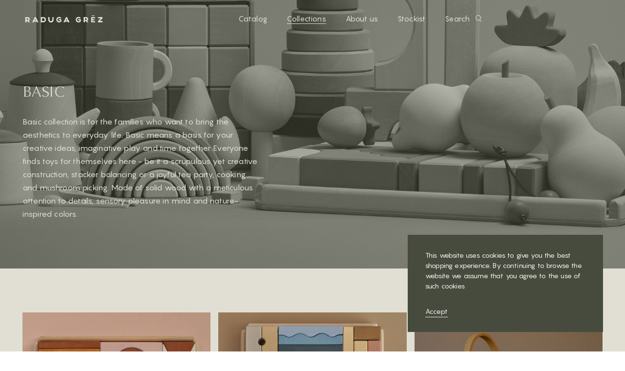

--- FILE ---
content_type: text/html; charset=UTF-8
request_url: https://raduga-grez.com/collections/basic?setgeo
body_size: 10315
content:
<!DOCTYPE html>
<html class="no-js" lang="ru">
	<head>
		<meta charset="utf-8" />
        <meta http-equiv="x-ua-compatible" content="ie=edge" />
	        <title>Basic collection - Raduga Grez</title>
            <meta name="viewport" content="width=device-width initial-scale=1.0" />
        <meta content="telephone=no" name="format-detection" />
        <meta name="HandheldFriendly" content="true" />
        <meta property="og:title" content="Raduga Grëz">
		<meta property="og:type" content="website">
		<meta property="og:description" content="Toys as Art">
		<meta property="og:image" content="http://rg.elpycode.ru/uploads/graph.jpg">
		<meta property="og:image:type" content="image/jpeg">
		<meta property="og:image:width" content="1024">
		<meta property="og:image:height" content="1024">
		
		<link rel="apple-touch-icon" sizes="180x180" href="/apple-touch-icon.png">
		<link rel="icon" type="image/png" sizes="32x32" href="/favicon-32x32.png">
		<link rel="icon" type="image/png" sizes="16x16" href="/favicon-16x16.png">
		<link rel="manifest" href="/site.webmanifest">
		<link rel="mask-icon" href="/safari-pinned-tab.svg" color="#5bbad5">
		<meta name="msapplication-TileColor" content="#da532c">
		<meta name="theme-color" content="#ffffff">
		
        <link href="/assets/2fa18b39/css/main.css" rel="stylesheet preload" as="style">		
                <script type="text/javascript">
			window.config = window.config || {};
			window.config.svg = {
				root: '/assets/2fa18b39/img/',
				filename: 'svg-symbols.svg'
			};
			(function(H){H.className=H.className.replace(/\bno-js\b/,'js')})(document.documentElement)
		</script>
      
         <style>
            .price__sale{text-decoration: line-through;opacity: .5;}
         </style>
	</head>
	<body>


<!-- Yandex.Metrika counter -->
<script type="text/javascript" >
   (function(m,e,t,r,i,k,a){m[i]=m[i]||function(){(m[i].a=m[i].a||[]).push(arguments)};
   m[i].l=1*new Date();
   for (var j = 0; j < document.scripts.length; j++) {if (document.scripts[j].src === r) { return; }}
   k=e.createElement(t),a=e.getElementsByTagName(t)[0],k.async=1,k.src=r,a.parentNode.insertBefore(k,a)})
   (window, document, "script", "https://mc.yandex.ru/metrika/tag.js", "ym");

   ym(93191375, "init", {
        clickmap:true,
        trackLinks:true,
        accurateTrackBounce:true,
        webvisor:true,
        ecommerce:"dataLayer"
   });
</script>
<noscript><div><img src="https://mc.yandex.ru/watch/93191375" style="position:absolute; left:-9999px;" alt="" /></div></noscript>
<!-- /Yandex.Metrika counter -->

    
		              <div class="page">
		            <div class="page__header">
                <header class="header header--white">
                    <div class="container">
                        <div class="header__container">
	                        <a href="/" class="header__logo" title="raduga grez">
								<svg class="icon__logo" width="170px" height="15px">
									<use xlink:href="#logo"></use>
								</svg>
							</a>
                            <div class="header__menu">
                                <nav class="header_menu">
                                    <ul>
	                                                                        <li class="header_menu__item"><a href="/shop">Catalog</a></li>
                                        <li class="header_menu__item current"><a href="/collections">Collections</a></li>
                                        <li class="header_menu__item"><a href="/about">About us</a></li>
                                        <li class="header_menu__item"><a href="/stockist">Stockist</a></li>
                                        <li>
                                        	<a class="js_search_open" href="#">Search
									            <svg class="icon__icon-search" width="16px" height="16px">
									                <use xlink:href="#icon-search"></use>
									            </svg>
									        </a>
                                        </li>
                                                                        </ul>
                                </nav>
                            </div>
                           
                            <div class="header__bag">
                                                       </div>
                            <button class="header__burger js_nav_open" type="button">
                                <svg class="icon__burger" width="24px" height="24px">
                                    <use xlink:href="#burger"></use>
                                </svg>
                            </button>
                        </div>
                    </div>
                </header>
            </div>
                    <main class="page__content">
	            <section class="section section--wood section--hero">
    <div class="section__back">
        <picture>
            <source srcset="/uploads/thumbs/rggiveaway2601-6b0e5385d1-cf25362688da9bc7bd3dec7571e7eab6.jpeg" media="(max-width: 767px)" />
            <img src="/uploads/thumbs/rggiveaway2601-6b0e5385d1-826ce21d7483076ef4fdbd4aaf967f5f.jpeg" />
        </picture>
    </div>
    <div class="container">
        <div class="hero_light">
            <div class="hero_light__container">
                <h1>Basic</h1>
                <p>Basic collection is for the families who want to bring the aesthetics to everyday life. 

Basic means a basis for your creative ideas, imaginative play and time together. Everyone finds toys for themselves here - be it a scrupulous yet creative construction, stacker balancing or a joyful tea party, cooking and mushroom picking. 

Made of solid wood with a meticulous attention to details, sensory pleasure in mind and nature-inspired colors.</p>
            </div>
        </div>
    </div>
</section>
<section class="section">
    <div class="container">
        <div class="unit_preview__wrap">
            <div class="row">
	                        <div class="col-4">
                    <div class="unit_preview unit_preview--outofstock">
                        <div class="unit_preview__back">
                            <img src="/uploads/thumbs/apartment-building-blocks-colore-838ce3e01d-42583ccca84690d8c17e8b171971224d.jpeg" />
                        </div>
                                            <a class="unit_preview__content" href="/shop/apartment-building-blocks">
                            <h4>Apartment Building Blocks</h4>
                                                    
						                        </a>
                                        </div>
                </div>
                            <div class="col-4">
                    <div class="unit_preview">
                        <div class="unit_preview__back">
                            <img src="/uploads/thumbs/200121rg1213-28d88c490c-ac1fafc44b12e83d460f6a524137be1c.jpeg" />
                        </div>
                                            <div class="unit_preview__hover">
                            <img src="/uploads/thumbs/200214rg2057-1b329559f8-f75e9012a31f97c020aabd570ad98d7c.jpeg" />
                        </div>
                                            <a class="unit_preview__content" href="/shop/mountains-building-blocks">
                            <h4>Mountains Building Blocks</h4>
                                                    
						                        </a>
                                        </div>
                </div>
                            <div class="col-4">
                    <div class="unit_preview unit_preview--outofstock">
                        <div class="unit_preview__back">
                            <img src="/uploads/thumbs/dscf2110-3714e0e9a4-bbb0d6cb6953502666d60ff03ece03e4.jpeg" />
                        </div>
                                            <a class="unit_preview__content" href="/shop/sand-arcs-mobile">
                            <h4>Sand Arcs Mobile</h4>
                                                    
						                        </a>
                                        </div>
                </div>
                            <div class="col-4">
                    <div class="unit_preview unit_preview--outofstock">
                        <div class="unit_preview__back">
                            <img src="/uploads/thumbs/photo82025-05-2116-19-02-c9926702ce-cfbf28486c5acd5b46ef7dbbfd3580b2.png" />
                        </div>
                                            <a class="unit_preview__content" href="/shop/mountains-arch-stacker-color">
                            <h4>Mountains arch stacker color</h4>
                                                    
						                        </a>
                                        </div>
                </div>
                            <div class="col-4">
                    <div class="unit_preview unit_preview--outofstock">
                        <div class="unit_preview__back">
                            <img src="/uploads/thumbs/dscf1886-c2898a359a-d2f8d9f437574821363732453d7508cc.jpeg" />
                        </div>
                                            <a class="unit_preview__content" href="/shop/forest-mobile">
                            <h4>Forest Mobile</h4>
                                                    
						                        </a>
                                        </div>
                </div>
                            <div class="col-4">
                    <div class="unit_preview unit_preview--outofstock">
                        <div class="unit_preview__back">
                            <img src="/uploads/thumbs/shapes-buliding-blocks-rg01010-1-dd1bfc13a2-14f542ab9e569a1a500e81126f9073ba.jpeg" />
                        </div>
                                            <a class="unit_preview__content" href="/shop/shapes-building-blocks">
                            <h4>Shapes Building Blocks</h4>
                                                    
						                        </a>
                                        </div>
                </div>
                            <div class="col-4">
                    <div class="unit_preview unit_preview--outofstock">
                        <div class="unit_preview__back">
                            <img src="/uploads/thumbs/forest-set-rg03001-07-60f7940101-629a5df0324cc5e2314ef59241d42373.jpeg" />
                        </div>
                                            <a class="unit_preview__content" href="/shop/forest">
                            <h4>Forest</h4>
                                                    
						                        </a>
                                        </div>
                </div>
                            <div class="col-4">
                    <div class="unit_preview unit_preview--outofstock">
                        <div class="unit_preview__back">
                            <img src="/uploads/thumbs/vegetables-set-rg03018-04-1-aee0f1e10f-0ec93ed33c6eab4e4fa6df574e152f8d.jpeg" />
                        </div>
                                            <a class="unit_preview__content" href="/shop/vegetables">
                            <h4>Vegetables</h4>
                                                    
						                        </a>
                                        </div>
                </div>
                            <div class="col-4">
                    <div class="unit_preview unit_preview--outofstock">
                        <div class="unit_preview__back">
                            <img src="/uploads/thumbs/fruits-set-rg03043-2-24ec2a0811-453d9a39c16a477a8f7caff45b87c4e2.jpeg" />
                        </div>
                                            <a class="unit_preview__content" href="/shop/fruits">
                            <h4>Fruits</h4>
                                                    
						                        </a>
                                        </div>
                </div>
                            <div class="col-4">
                    <div class="unit_preview">
                        <div class="unit_preview__back">
                            <img src="/uploads/thumbs/forest-set-natural-rg03041-06-081f29e389-663d27509edfd187cf182df3720f3e09.jpeg" />
                        </div>
                                            <div class="unit_preview__hover">
                            <img src="/uploads/thumbs/forest-set-natural-rg03041-04-d12a59eb9c-94a8679da3615bbf0a9546308d24ca3c.jpeg" />
                        </div>
                                            <a class="unit_preview__content" href="/shop/forest-natural">
                            <h4>Forest Natural</h4>
                                                    
						                        </a>
                                        </div>
                </div>
                            <div class="col-4">
                    <div class="unit_preview unit_preview--outofstock">
                        <div class="unit_preview__back">
                            <img src="/uploads/thumbs/200121rg1154-8faaf57123-81d09af901cea4a8ac8d0f65496a299e.jpeg" />
                        </div>
                                            <a class="unit_preview__content" href="/shop/summer-forest">
                            <h4>Summer Forest</h4>
                                                    
						                        </a>
                                        </div>
                </div>
                            <div class="col-4">
                    <div class="unit_preview unit_preview--outofstock">
                        <div class="unit_preview__back">
                            <img src="/uploads/thumbs/200121rg1193-e2222b6efe-93c6f0dc7cf040a87054d0066179dec7.jpeg" />
                        </div>
                                            <a class="unit_preview__content" href="/shop/autumn-forest">
                            <h4>Autumn Forest</h4>
                                                    
						                        </a>
                                        </div>
                </div>
                            <div class="col-4">
                    <div class="unit_preview unit_preview--outofstock">
                        <div class="unit_preview__back">
                            <img src="/uploads/thumbs/200121rg1181-b038b1e0da-97e58540eb34f6b4a21c3e3b39ab43ad.jpeg" />
                        </div>
                                            <a class="unit_preview__content" href="/shop/mushrooms">
                            <h4>Mushrooms</h4>
                                                    
						                        </a>
                                        </div>
                </div>
                            <div class="col-4">
                    <div class="unit_preview">
                        <div class="unit_preview__back">
                            <img src="/uploads/thumbs/rg02007-teasetterrablue0824-c82920361a-e94a65e12ddf5d37de2bc3e490711852.jpeg" />
                        </div>
                                            <div class="unit_preview__hover">
                            <img src="/uploads/thumbs/rg02007-teasetterrablue0813-ad7615a7fd-d6dc9281747fba34f9ef7503b25b137c.jpeg" />
                        </div>
                                            <a class="unit_preview__content" href="/shop/tea-set-terra-blue">
                            <h4>Tea Set Terra & Blue</h4>
                                                    
						                        </a>
                                        </div>
                </div>
                            <div class="col-4">
                    <div class="unit_preview">
                        <div class="unit_preview__back">
                            <img src="/uploads/thumbs/tea-set-rg03030-01-fa34c9e473-9fcf74eada8464466048c40498ce774e.jpeg" />
                        </div>
                                            <div class="unit_preview__hover">
                            <img src="/uploads/thumbs/tea-set-rg03030-03-3195a41162-d5052b715f52b7c6aa619309c8dfd8ea.jpeg" />
                        </div>
                                            <a class="unit_preview__content" href="/shop/tea-set-mustard-pink">
                            <h4>Tea Set Mustard & Pink</h4>
                                                    
						                        </a>
                                        </div>
                </div>
                            <div class="col-4">
                    <div class="unit_preview">
                        <div class="unit_preview__back">
                            <img src="/uploads/thumbs/tea-set-natural-rg03042-01-c36f5fcc65-de5283d63e37ef8e11ff4306f83a9f10.jpeg" />
                        </div>
                                            <div class="unit_preview__hover">
                            <img src="/uploads/thumbs/tea-set-natural-rg03042-03-71125c4457-2d43146c8a51d438903a5f5d4908232b.jpeg" />
                        </div>
                                            <a class="unit_preview__content" href="/shop/tea-set-natural">
                            <h4>Tea Set Natural</h4>
                                                    
						                        </a>
                                        </div>
                </div>
                            <div class="col-4">
                    <div class="unit_preview unit_preview--outofstock">
                        <div class="unit_preview__back">
                            <img src="/uploads/thumbs/woman-buliding-blocks-colored-rg-36e0fdf03d-54d434cd5539ceeecc6520040e78c9a9.jpeg" />
                        </div>
                                            <a class="unit_preview__content" href="/shop/women-building-blocks-color">
                            <h4>Women Building Blocks Color</h4>
                                                    
						                        </a>
                                        </div>
                </div>
                            <div class="col-4">
                    <div class="unit_preview">
                        <div class="unit_preview__back">
                            <img src="/uploads/thumbs/200121rg1218-deab8681dc-20d3a78b451843b2239c42fec7d3a68e.jpeg" />
                        </div>
                                            <div class="unit_preview__hover">
                            <img src="/uploads/thumbs/200121rg1220-2e782c5250-1e962b9ddc6c9e9c8bed359ca67d7eaf.jpeg" />
                        </div>
                                            <a class="unit_preview__content" href="/shop/cubes-earth-pastel">
                            <h4>Cubes Earth Pastel</h4>
                                                    
						                        </a>
                                        </div>
                </div>
                            <div class="col-4">
                    <div class="unit_preview">
                        <div class="unit_preview__back">
                            <img src="/uploads/thumbs/earth-cubes-set-rg01003-1-af0c59db35-e229ea89377e21e4bff18ba78859902f.jpeg" />
                        </div>
                                            <div class="unit_preview__hover">
                            <img src="/uploads/thumbs/earth-cubes-set-rg01003-2-76eade3a1e-2a8cf4b1c364799f62007c7cc2cdb315.jpeg" />
                        </div>
                                            <a class="unit_preview__content" href="/shop/cubes-earth">
                            <h4>Cubes Earth</h4>
                                                    
						                        </a>
                                        </div>
                </div>
                            <div class="col-4">
                    <div class="unit_preview unit_preview--outofstock">
                        <div class="unit_preview__back">
                            <img src="/uploads/thumbs/forest-soul-cubes-rg01003-01-1-af49dda7fa-0a1aefd66d2cae90c022d7e1b57e42e8.jpeg" />
                        </div>
                                            <a class="unit_preview__content" href="/shop/cubes-forest-soul">
                            <h4>Cubes Forest Soul</h4>
                                                    
						                        </a>
                                        </div>
                </div>
                            <div class="col-4">
                    <div class="unit_preview">
                        <div class="unit_preview__back">
                            <img src="/uploads/thumbs/200121rg1239-7a857d8079-3e0397eacafdff3f71b5d16fc11c91b0.jpeg" />
                        </div>
                                            <div class="unit_preview__hover">
                            <img src="/uploads/thumbs/200121rg4632-3d156c72dd-d40f68d25f065c06aa11b3e75ca2454f.jpeg" />
                        </div>
                                            <a class="unit_preview__content" href="/shop/new-vegetables">
                            <h4>New Vegetables</h4>
                                                    
						                        </a>
                                        </div>
                </div>
                            <div class="col-4">
                    <div class="unit_preview">
                        <div class="unit_preview__back">
                            <img src="/uploads/thumbs/200121rg1231-e1ed6da842-606a3f77b54f2fbcf0859a884e085781.jpeg" />
                        </div>
                                            <div class="unit_preview__hover">
                            <img src="/uploads/thumbs/200121rg4454-190f06adbc-07b3c4bfd1c61a3ce9afa997ca520158.jpeg" />
                        </div>
                                            <a class="unit_preview__content" href="/shop/new-fruits">
                            <h4>New Fruits</h4>
                                                    
						                        </a>
                                        </div>
                </div>
                            <div class="col-4">
                    <div class="unit_preview">
                        <div class="unit_preview__back">
                            <img src="/uploads/thumbs/rg00258-0f13f27eca-4c5eb226f60ba0070891909b217b7600.jpeg" />
                        </div>
                                            <a class="unit_preview__content" href="/shop/new-vegetables-natural">
                            <h4>New Vegetables Natural</h4>
                                                    
						                        </a>
                                        </div>
                </div>
                            <div class="col-4">
                    <div class="unit_preview unit_preview--outofstock">
                        <div class="unit_preview__back">
                            <img src="/uploads/thumbs/sand-stacking-tower-rg05005-f12f88bcf1-537354a0ca918990923f05a7b6047f0c.jpeg" />
                        </div>
                                            <a class="unit_preview__content" href="/shop/stacking-tower-sand">
                            <h4>Stacking Tower Sand</h4>
                                                    
						                        </a>
                                        </div>
                </div>
                            <div class="col-4">
                    <div class="unit_preview unit_preview--outofstock">
                        <div class="unit_preview__back">
                            <img src="/uploads/thumbs/earth-stacking-tower-rg04003-1-6cac05f6cb-b2f7d0fad638bb99e239eb11758ba312.jpeg" />
                        </div>
                                            <a class="unit_preview__content" href="/shop/stacking-tower-earth">
                            <h4>Stacking Tower Earth</h4>
                                                    
						                        </a>
                                        </div>
                </div>
                            <div class="col-4">
                    <div class="unit_preview unit_preview--outofstock">
                        <div class="unit_preview__back">
                            <img src="/uploads/thumbs/200121rg1087-ca940b5aeb-74a1b484138fa54f626411e48158c850.jpeg" />
                        </div>
                                            <a class="unit_preview__content" href="/shop/stacking-tower-earth-pastel">
                            <h4>Stacking Tower Earth Pastel</h4>
                                                    
						                        </a>
                                        </div>
                </div>
                            <div class="col-4">
                    <div class="unit_preview">
                        <div class="unit_preview__back">
                            <img src="/uploads/thumbs/rg00263-8169957886-a317e5f8235240a0b06c4e1db2ea3083.jpeg" />
                        </div>
                                            <a class="unit_preview__content" href="/shop/vegetables-natural">
                            <h4>Vegetables Natural</h4>
                                                    
						                        </a>
                                        </div>
                </div>
                            <div class="col-4">
                    <div class="unit_preview">
                        <div class="unit_preview__back">
                            <img src="/uploads/thumbs/rg00257-13cbd800a6-bf8f8572040741cf8663a27bf8ddf159.jpeg" />
                        </div>
                                            <div class="unit_preview__hover">
                            <img src="/uploads/thumbs/190812rg1494-227897c231-a9bbc0bb4a6e6448ffd17bf55ba2d319.jpeg" />
                        </div>
                                            <a class="unit_preview__content" href="/shop/fruits-natural">
                            <h4>Fruits Natural</h4>
                                                    
						                        </a>
                                        </div>
                </div>
                            <div class="col-4">
                    <div class="unit_preview unit_preview--outofstock">
                        <div class="unit_preview__back">
                            <img src="/uploads/thumbs/rg00255-68095432c6-ddf60ffecedb3c199d0c36ef08238b56.jpeg" />
                        </div>
                                            <a class="unit_preview__content" href="/shop/mushrooms-natural">
                            <h4>Mushrooms Natural</h4>
                                                    
						                        </a>
                                        </div>
                </div>
                            <div class="col-4">
                    <div class="unit_preview">
                        <div class="unit_preview__back">
                            <img src="/uploads/thumbs/oval-rainbow-1-2139a32362-d1d81a04afcbe1545b0be60d1a01065a.jpeg" />
                        </div>
                                            <div class="unit_preview__hover">
                            <img src="/uploads/thumbs/dscf9727-65670907ab-8b8c30ac657625b9340062bda68c4012.jpeg" />
                        </div>
                                            <a class="unit_preview__content" href="/shop/oval-arcs">
                            <h4>Oval Arcs</h4>
                                                    
						                        </a>
                                        </div>
                </div>
                            <div class="col-4">
                    <div class="unit_preview">
                        <div class="unit_preview__back">
                            <img src="/uploads/thumbs/mountains-small-arch-stacker-rg0-014cda2df6-5ce626165630bebdda802859b216f1ca.jpeg" />
                        </div>
                                            <div class="unit_preview__hover">
                            <img src="/uploads/thumbs/mountains-small-arch-stacker-rg0-b800cf2f4b-7a834c79eee0aa20e5fead27770af0f9.jpeg" />
                        </div>
                                            <a class="unit_preview__content" href="/shop/mountains-arcs">
                            <h4>Mountains Arcs</h4>
                                                    
						                        </a>
                                        </div>
                </div>
                            <div class="col-4">
                    <div class="unit_preview unit_preview--outofstock">
                        <div class="unit_preview__back">
                            <img src="/uploads/thumbs/imfzlobw-e7d4c84c1b-fc43e19cea7aa727137a95938357b61a.jpeg" />
                        </div>
                                            <a class="unit_preview__content" href="/shop/waterfall-arcs">
                            <h4>Waterfall Arcs</h4>
                                                    
						                        </a>
                                        </div>
                </div>
                            <div class="col-4">
                    <div class="unit_preview unit_preview--outofstock">
                        <div class="unit_preview__back">
                            <img src="/uploads/thumbs/sand-small-arch-stacker-rg04012--2aab10ae51-7f5992615e1ca4a4d123abe21a9988e6.jpeg" />
                        </div>
                                            <a class="unit_preview__content" href="/shop/arcs-sand">
                            <h4>Arcs Sand</h4>
                                                    
						                        </a>
                                        </div>
                </div>
                            <div class="col-4">
                    <div class="unit_preview">
                        <div class="unit_preview__back">
                            <img src="/uploads/thumbs/200121rg1096-962e022447-e658fe509ffe2c9ae8b91cbcae464893.jpeg" />
                        </div>
                                            <div class="unit_preview__hover">
                            <img src="/uploads/thumbs/200121rg1103-832ec9f126-259f6f663a8436c5d977ff683e5f85eb.jpeg" />
                        </div>
                                            <a class="unit_preview__content" href="/shop/arcs-earth-pastel">
                            <h4>Arcs Earth Pastel</h4>
                                                    
						                        </a>
                                        </div>
                </div>
                            <div class="col-4">
                    <div class="unit_preview unit_preview--outofstock">
                        <div class="unit_preview__back">
                            <img src="/uploads/thumbs/200121rg1075-299f828a66-b6f5efac6969bf13679b87b44f6bf036.jpeg" />
                        </div>
                                            <a class="unit_preview__content" href="/shop/arcs-earth">
                            <h4>Arcs Earth</h4>
                                                    
						                        </a>
                                        </div>
                </div>
                            <div class="col-4">
                    <div class="unit_preview">
                        <div class="unit_preview__back">
                            <img src="/uploads/thumbs/sun-small-arch-stacker-rg04003-8-0b7bb6071f-9198ea87c826fd5bc19669fa67f8e0e0.jpeg" />
                        </div>
                                            <div class="unit_preview__hover">
                            <img src="/uploads/thumbs/sun-small-arch-stacker-rg04003-7-4a67199dc6-e05cd265b62e0a43416345e1f09b9576.jpeg" />
                        </div>
                                            <a class="unit_preview__content" href="/shop/sun-arcs">
                            <h4>Sun Arcs</h4>
                                                    
						                        </a>
                                        </div>
                </div>
                            <div class="col-4">
                    <div class="unit_preview unit_preview--outofstock">
                        <div class="unit_preview__back">
                            <img src="/uploads/thumbs/200121rg1095-f9e4b8513c-3a91f4f5b64a44d8ffe00b90fe195f9f.jpeg" />
                        </div>
                                            <a class="unit_preview__content" href="/shop/shapes-stacking-tower">
                            <h4>Shapes Stacking Tower</h4>
                                                    
						                        </a>
                                        </div>
                </div>
                            <div class="col-4">
                    <div class="unit_preview">
                        <div class="unit_preview__back">
                            <img src="/uploads/thumbs/200121rg1062-d75472dbbf-2e55ae0b2c421f4a2460bc8996ec2139.jpeg" />
                        </div>
                                            <div class="unit_preview__hover">
                            <img src="/uploads/thumbs/200121rg1055-c19f92312d-ca76daf9aad2577eff03d65d34925eaf.jpeg" />
                        </div>
                                            <a class="unit_preview__content" href="/shop/biased-arcs">
                            <h4>Biased Arcs</h4>
                                                    
						                        </a>
                                        </div>
                </div>
                            <div class="col-4">
                    <div class="unit_preview unit_preview--outofstock">
                        <div class="unit_preview__back">
                            <img src="/uploads/thumbs/200121rg1133-5309266f3e-1d3aeb0f75950f28ce1023c526000ff8.jpeg" />
                        </div>
                                            <a class="unit_preview__content" href="/shop/vase-arch-stacker">
                            <h4>Vase Arch Stacker</h4>
                                                    
						                        </a>
                                        </div>
                </div>
                            <div class="col-4">
                    <div class="unit_preview unit_preview--outofstock">
                        <div class="unit_preview__back">
                            <img src="/uploads/thumbs/200121rg1131-0a728cd1d2-92f661717c4f627532ca7f12c9f9aaf2.jpeg" />
                        </div>
                                            <a class="unit_preview__content" href="/shop/big-ball-sculpture-stacking-tower">
                            <h4>Big Ball Sculpture Stacking Tower</h4>
                                                    
						                        </a>
                                        </div>
                </div>
                            <div class="col-4">
                    <div class="unit_preview unit_preview--outofstock">
                        <div class="unit_preview__back">
                            <img src="/uploads/thumbs/200121rg1079-ff4825bbd3-083de105d8222d9cdec20fb82d9da3e4.jpeg" />
                        </div>
                                            <a class="unit_preview__content" href="/shop/flame-arch-stacker">
                            <h4>Flame arch stacker</h4>
                                                    
						                        </a>
                                        </div>
                </div>
                            <div class="col-4">
                    <div class="unit_preview">
                        <div class="unit_preview__back">
                            <img src="/uploads/thumbs/rg191211007-c305172129-d3ade3681312cf34367451ef1a9f84b0.jpeg" />
                        </div>
                                            <div class="unit_preview__hover">
                            <img src="/uploads/thumbs/rgtoycarsshapes0035-64296e8d4c-e034a1b0aadc6befd2fa9abd6644cbcd.jpeg" />
                        </div>
                                            <a class="unit_preview__content" href="/shop/pearl-vehicle">
                            <h4>Pearl Vehicle</h4>
                                                    
						                        </a>
                                        </div>
                </div>
                            <div class="col-4">
                    <div class="unit_preview">
                        <div class="unit_preview__back">
                            <img src="/uploads/thumbs/rg191211006-ca7916b512-6e9a60a0d5304b296ff37a1a9633e28c.jpeg" />
                        </div>
                                            <div class="unit_preview__hover">
                            <img src="/uploads/thumbs/rg05011biscuitcar0009-c3eaee253e-ba9557fdcf0a377f3257c939231af8e7.jpeg" />
                        </div>
                                            <a class="unit_preview__content" href="/shop/biscuit-vehicle">
                            <h4>Biscuit Vehicle</h4>
                                                    
						                        </a>
                                        </div>
                </div>
                            <div class="col-4">
                    <div class="unit_preview unit_preview--outofstock">
                        <div class="unit_preview__back">
                            <img src="/uploads/thumbs/rg191211004-cbd1695666-b6023a462da621f023b130914214003f.jpeg" />
                        </div>
                                            <a class="unit_preview__content" href="/shop/lilac-vehicle">
                            <h4>Lilac Vehicle</h4>
                                                    
						                        </a>
                                        </div>
                </div>
                            <div class="col-4">
                    <div class="unit_preview unit_preview--outofstock">
                        <div class="unit_preview__back">
                            <img src="/uploads/thumbs/rg191211002-5312972c44-cfcb2a08069758dec5f1425172f81443.jpeg" />
                        </div>
                                            <a class="unit_preview__content" href="/shop/coal-vehicle">
                            <h4>Coal Vehicle</h4>
                                                    
						                        </a>
                                        </div>
                </div>
                            <div class="col-4">
                    <div class="unit_preview unit_preview--outofstock">
                        <div class="unit_preview__back">
                            <img src="/uploads/thumbs/200121rg1110-27577cdaf4-dd0b58be4f80c04de8fb70a7e9dba735.jpeg" />
                        </div>
                                            <a class="unit_preview__content" href="/shop/big-sculpture-stacking-tower">
                            <h4>Big Sculpture Stacking Tower</h4>
                                                    
						                        </a>
                                        </div>
                </div>
                            <div class="col-4">
                    <div class="unit_preview unit_preview--outofstock">
                        <div class="unit_preview__back">
                            <img src="/uploads/thumbs/rg191211003-0329eb33db-4b7b78596a774580189bc5bdcb562fa2.jpeg" />
                        </div>
                                            <a class="unit_preview__content" href="/shop/sea-foam-vehicle">
                            <h4>Sea Foam Vehicle</h4>
                                                    
						                        </a>
                                        </div>
                </div>
                            <div class="col-4">
                    <div class="unit_preview unit_preview--outofstock">
                        <div class="unit_preview__back">
                            <img src="/uploads/thumbs/rg191211005-b8d45c4b8d-83cc5c09a486ba8dccc568c410f74a99.jpeg" />
                        </div>
                                            <a class="unit_preview__content" href="/shop/apricot-vehicle">
                            <h4>Apricot Vehicle</h4>
                                                    
						                        </a>
                                        </div>
                </div>
                            <div class="col-4">
                    <div class="unit_preview">
                        <div class="unit_preview__back">
                            <img src="/uploads/thumbs/200121rg1105-5a3c3d6e2f-596b1f86020f2a6d18b2b360b25dafd1.jpeg" />
                        </div>
                                            <div class="unit_preview__hover">
                            <img src="/uploads/thumbs/200121rg2298-7e26b0fe70-848eecc65a41c15458627668d4d41b16.jpeg" />
                        </div>
                                            <a class="unit_preview__content" href="/shop/small-sculpture-stacking-tower">
                            <h4>Small Sculpture Stacking Tower</h4>
                                                    
						                        </a>
                                        </div>
                </div>
                        </div>
        </div>
    </div>
</section>	        </main>
	                <div class="page__footer">
                <section class="section section--wood">
                    <div class="section__back">
	                    <picture>
				        	<source srcset="/uploads/thumbs/bg-subscribe-1cbed031fdde3c987ec1422680890695.webp" type="image/webp" media="(max-width: 767px)" />
				            <source srcset="/uploads/thumbs/bg-subscribe-9f1c6019daf0f0f36dc5bc2611cb9efa.jpeg" media="(max-width: 767px)" />
				            <source srcset="/uploads/thumbs/bg-subscribe-d68228b11f1338daa27ccba055146f1c.webp" type="image/webp" />
				            <img src="/uploads/thumbs/bg-subscribe-0374dda70bd78ac4d53994052e15e26b.jpeg" />
				        </picture>
                    </div>
                    <div class="container">
                        <form class="form_subscribe" action="/ajax/subscribe" method="post">
	                                                <div class="form_subscribe__title">JOIN OUR NEWsLETTER</div>
                                                    <div class="form_subscribe__field">
                                <div class="field">
                                    <div class="field__control">
                                        <div class="input_text input_text--big">
                                            <button class="input_text__ico model" type="submit">
                                                <svg class="icon__arr-right-model" width="63px" height="30px">
                                                    <use xlink:href="#arr-right-model"></use>
                                                </svg>
                                            </button>
                                            <input type="text" name="email" id="form_subscribe_email" placeholder="email" required="required" autocomplete="off" />
                                        </div>
                                    </div>
                                                                    <span class="field__hint">Thanks! You have successfully subscribed.</span>
								                                </div>
                            </div>
                        </form>
                    </div>
                </section>
            
                <footer class="footer">
                    <div class="container">
                        <div class="row">
                            <div class="col">
                                <div class="footer_contact">
	                                                            	<div class="footer_contact__title">Interested in a Raduga Grëz?</div>
                                                                    <div class="footer_contact__email"><a href="mailto:hello@raduga-grez.ru">hello@raduga-grez.ru</a>
                                    </div>
                                </div>
                            </div>
                            <div class="col">
                                <div class="footer_nav">
                                    <div class="footer_menu">
                                        <div class="footer_menu__title">About</div>
                                        <ul>
                                            <li><a href="/about">About</a></li>
                                        </ul>
                                    </div>
                                    <div class="footer_menu">
                                        <div class="footer_menu__title">Customer Service</div>
                                        <ul>
                                            <li><a href="/wholesale">Wholesale</a></li>
                                            <li><a href="/faq">FAQ</a></li>
                                            <li><a href="/delivery">Delivery & Payments</a></li>
                                            <li><a href="/returns">Returns</a></li>
                                            <li><a href="/terms">Terms & Conditions</a></li>
                                            <li><a href="/privacy">Privacy Policy</a></li>
                                        </ul>
                                    </div>
                                    <div class="footer_menu">
                                        <div class="footer_menu__title">Contact</div>
                                        <ul>
                                            <li><a href="/stockist">Stockist</a></li>
                                        </ul>
                                    </div>
                                    <div class="footer_menu">
                                        <div class="footer_menu__title">Social media</div>
                                        <ul>
                                            <li><a href="https://www.pinterest.ru/radugagrez/_created/" target="_blank">Pinterest</a></li>
                                            <li><a href="https://t.me/raduga_grez" target="_blank">Telegram</a></li>
                                        </ul>
                                    </div>
                                </div>
                            </div>
                        </div>
                        <div class="footer__to-top js_to-top"><a href="#">Back to Top</a></div>
                        <div class="footer__copyright">&copy; 2026 All rights reserved RADUGA GRËZ</div>
                    </div>
                </footer>
                        </div>
        <div class="modal geo">
            <div class="modal__wrap"></div>
            <div class="modal__content">
                <div class="modal_geo">
                    <div class="modal_geo__title">Choose your region</div>
                    <div class="modal_geo__text">Please choose your region. This information is needed for shipping.</div>
                    <div class="modal_geo__list">
                        <div class="modal_geo__col">
	                        <a class="modal_geo__item" href="https://raduga-grez.com/collections/basic?setgeo">Europe</a>
	                        <a class="modal_geo__item" href="https://raduga-grez.com/collections/basic?setgeo">America</a>
	                        <a class="modal_geo__item" href="https://raduga-grez.ru/collections/basic?setgeo">Russia, Belarus, Kazakhstan, Armenia</a>
	                        <a class="modal_geo__item" href="https://raduga-grez.com/collections/basic?setgeo">Australia, New Zealand</a>
	                        <a class="modal_geo__item" href="https://raduga-grez.com/collections/basic?setgeo">Asia</a>
	                        <a class="modal_geo__item" href="https://raduga-grez.com/collections/basic?setgeo">Rest of the World</a>
                        </div>
                    </div>
                </div>
            </div>
        </div>
        <div class="modal promo">
            <div class="modal__wrap js-promo-close"></div>
            <div class="modal__content">
                <div class="modal__close js-promo-close">
                    <svg class="icon__icon-close" width="16px" height="16px">
                        <use xlink:href="#icon-close"></use>
                    </svg>
                </div>
                <div class="modal_promo">
                    <div class="modal_promo__image">
                        <img src="/assets/2fa18b39/img/content/promo_bg.jpg" style="border-radius: 0 5rem 5rem 0;" />
                    </div>
                    <div class="modal_promo__form">
	                    <form class="form_start" action="/ajax/subscribe" method="post">
	                        <div class="start_form--sended">
															<div class="modal_promo__title">Thanks!</div>
								<div class="modal_promo__text">You have successfully subscribed.</div>
														</div>
	                        <div class="start_form">
		                    		                    	<div class="modal_promo__title"><span>10% </span>off on the first order</div>
		                        <div class="modal_promo__text">Early access to new collections and special offers for all our friends!</div>
		                    		                        <div class="modal_promo__input">
		                            <div class="field">
		                                <div class="field__control">
		                                    <div class="input_text">
		                                        <input type="text" name="email" id="form_subscribe_email" placeholder="email" required="required" autocomplete="off" />
		                                    </div>
		                                </div>
		                            </div>
		                        </div>
		                        <div class="modal_promo__action">
		                            <button class="btn" type="submit"><span class="btn__label">Join the club</span></button>
		                        </div>
	                        </div>
	                    </form>
                    </div>
                </div>
            </div>
        </div>
        <div class="modal__bg"></div>
              <div class="search_modal">
            <div class="container">
                <div class="search_modal__close">
                    <svg class="icon__icon-close" width="16px" height="16px">
                        <use xlink:href="#icon-close"></use>
                    </svg>
                </div>
                <div class="search_modal__form">
	                <form method="get" action="/search">
	                    <div class="field">
	                        <div class="field__control">
	                            <div class="input_text">
	                                <button class="input_text__search js_input_search" type="submit">
	                                    <svg class="icon__icon-search" width="16px" height="16px">
	                                        <use xlink:href="#icon-search"></use>
	                                    </svg>
	                                </button>
	                                <input type="text" name="q" id="modal_search" placeholder="Search" autocomplete="off" />
	                            </div>
	                        </div>
	                    </div>
	                    <div class="search_modal_suggested">
	                        <div class="search_modal_suggested__title">Suggested</div>
	                        <div class="search_modal_suggested__list">
	                            <ul>
	                                <li><a href="/search?q=pallete building">Pallete building</a></li>
	                                <li><a href="/search?q=building blocks">Building blocks</a></li>
	                                <li><a href="/search?q=triple set">Triple set</a></li>
	                                <li><a href="/search?q=artist">Artist collection</a></li>
	                            </ul>
	                        </div>
	                    </div>
	                </form>
                </div>
            </div>
        </div>
        <div class="nav_menu">
            <div class="nav_menu__back js_subnav_close">
                <svg class="icon__arr-left-model" width="38px" height="20px">
                    <use xlink:href="#arr-left-model"></use>
                </svg>

            </div>
            <div class="nav_menu__close js_nav_close">
                <svg class="icon__icon-close" width="16px" height="16px">
                    <use xlink:href="#icon-close"></use>
                </svg>

            </div>
            <div class="nav_menu__content">
                <div class="nav_menu__menu">
                    <ul>
                        <li class="js_subnav_open"><a href="/shop">Catalog</a></li>
                        <li><a href="/collections">Collections</a></li>
                        <li><a href="/about">About us</a></li>
                        <li><a href="/stockist">Stockist</a></li>
                        <li><a href="/search">Search</a></li>
                    </ul>
                </div>
                <div class="nav_menu__logotype">
                    <svg class="icon__logo" width="170px" height="15px">
                        <use xlink:href="#logo"></use>
                    </svg>
                </div>
                <div class="nav_menu__image">
                    <picture>
                        <img src="/app/media/img/content/_menu.jpg" />
                    </picture>
                </div>
            </div>
            <div class="nav_menu__content nav_menu--sub">
                <div class="nav_menu__submenu">
                    <div class="nav_menu__title">Categories</div>
                    <ul>
                        <li><a href="/shop">All</a></li>
                                            <li><a href="/shop/arch-stackers">Arch stackers</a></li>
                                            <li><a href="/shop/building-blocks">Building blocks</a></li>
                                            <li><a href="/shop/cubes">Cubes</a></li>
                                            <li><a href="/shop/imaginative-play">Imaginative play</a></li>
                                            <li><a href="/shop/stacking-towers">Stacking towers</a></li>
                                            <li><a href="/shop/rolling-toys">Rolling toys</a></li>
                                        </ul>
                    <div class="nav_menu__title">Collections</div>
                    <ul>
                        <li><a href="/shop">All</a></li>
                                            <li><a href="/shop/fairytale">Fairytale</a></li>
                                            <li><a href="/shop/flowers">Flowers</a></li>
                                            <li><a href="/shop/diversity">Diversity</a></li>
                                            <li><a href="/shop/basic">Basic</a></li>
                                            <li><a href="/shop/artists-child">Artist's Child</a></li>
                                            <li><a href="/shop/bushwa">Bushwa</a></li>
                                            <li><a href="/shop/pushkin-museum">Pushkin Museum</a></li>
                                            <li><a href="/shop/falconnier">Falconnier</a></li>
                                            <li><a href="/shop/ges-2">"GES-2"</a></li>
                                        </ul>
                    <div class="nav_menu__title"><a href="/shop">Shop All</a></div>
                </div>
            </div>
        </div>

            <div class="cookies">
	        <div class="cookies__text">This website uses cookies to give you the best shopping experience. By continuing to browse the website we assume that you agree to the use of such cookies</div>
	        <div class="cookies__action">
		        <a href="#" class="js-cookies-close">Accept</a>
	        </div>
        </div>
    
		<script src="/assets/2fa18b39/js/separate-js/vue.min.js"></script>
<script src="/assets/2fa18b39/js/separate-js/vue-the-mask.js"></script>
<script src="/assets/2fa18b39/js/separate-js/lax.js"></script>
<script src="/assets/2fa18b39/js/main.min.js"></script>				
		<style>
			.section__back img{object-position: 50% 100%;}
			.header_menu > ul > li > a svg {pointer-events: all;}
			.bag_unit__price ins{text-decoration: line-through;color:#666;}
			.examples__col .examples_item__image{max-height: 100% !important;}
			@media screen and (max-width: 1024px) {
				.unit_preview__category{display: none;}
				.unit_preview__bag{display: none;}
				.unit_preview__content p{margin-bottom: 0;}
				.bag_header__btn:before{width: 1rem; height: 1rem;}
				.bag_header__btn.current:before{width: 2.4rem;height: 2.4rem;}
			}
			@media screen and (min-width: 768px) {
				.form_subscribe{
					width: 64rem;
				}
			}
			.start_form--sended{display: none;}	
			.is-sended .start_form{display: none;}
			.is-sended .start_form--sended{display: block;text-align: center;}
			.bag_unit__price{white-space: nowrap;}
			.bag_counter p{white-space: nowrap;}
			.modal.geo .modal_geo__col{flex: 0 0 100%;}
		</style>
		
		<script type="text/javascript">
			if (document.querySelector('.form_subscribe')) {
				document.querySelector('.form_subscribe').addEventListener('submit', function (event) {
					if (event) {
						event.preventDefault();
					}
					var formData = new FormData(event.target);
					var request = new XMLHttpRequest();
					request.open('POST', '/ajax/subscribe');
					request.send(formData);
		
					document.querySelector('.form_subscribe').classList.add('is-sended');
				}, false);
			}
			if (document.querySelector('.js_minus') && document.querySelector('.js_plus')) {
				document.querySelector('.js_minus').onclick = function (e) {
					var value = e.target.closest('.js_unit_counter').querySelector('input').value;
					value = parseInt(value);
					if (value > 1) {
						value--;
					}
					e.target.closest('.js_unit_counter').querySelector('input').value = value;
				};
				document.querySelector('.js_plus').onclick = function (e) {
					var value = e.target.closest('.js_unit_counter').querySelector('input').value;
					value = parseInt(value);
					value++;
					e.target.closest('.js_unit_counter').querySelector('input').value = value;
				};
			}
			if (document.querySelector('.js-search-types a')) {
				document.querySelectorAll('.js-search-types a').forEach(function (item) {
					item.onclick = function (e) {
						let type = e.target.dataset.slug;
						
						document.querySelectorAll('.js-search-types .current').forEach(function (item) {
							item.classList.remove('current');
						});

						document.querySelectorAll('.search_page__type.current').forEach(function (item) {
							item.classList.remove('current');
						});
						
						e.target.classList.add('current');
						document.querySelector('.search_page__type[data-slug="' + type + '"]').classList.add('current');
						
						e.preventDefault();
					};
				});
			}
			
			if (document.querySelector('.form_start')) {
				document.querySelector('.form_start').addEventListener('submit', function (event) {
					if (event) {
						event.preventDefault();
					}
					var formData = new FormData(event.target);
					var request = new XMLHttpRequest();
					request.open('POST', '/ajax/subscribe');
					request.send(formData);
		
					document.querySelector('.form_start').classList.add('is-sended');
				}, false);
			}
			
			if (document.querySelector('.js-promo-close')) {
				document.querySelectorAll('.js-promo-close').forEach(function (item) {
					item.onclick = function () {
						document.querySelector('body').classList.remove('is-promo');
						return false;
					};
				});
			}
			
			if (document.querySelector('.js-geo-close')) {
				document.querySelectorAll('.js-geo-close').forEach(function (item) {
					item.onclick = function () {
						document.querySelector('body').classList.remove('is-geo');
						return false;
					};
				});
			}
					setTimeout(function () {
				document.querySelector('body').classList.add('is-promo');
				try {
						fetch('/ajax/set-promo', {
							headers: {
								'Content-Type': 'application/json; charset=utf-8'
							},
							method: 'POST',
							body: JSON.stringify({})
						}).then(function (response) {
							return response.text().then(function (text) {

							});
						});
					} catch (error) {
						console.log(error);
					}
			}, 90000);
			
						</script>
		<!-- Yandex.Metrika counter --> <script type="text/javascript" > (function(m,e,t,r,i,k,a){m[i]=m[i]||function(){(m[i].a=m[i].a||[]).push(arguments)}; m[i].l=1*new Date();k=e.createElement(t),a=e.getElementsByTagName(t)[0],k.async=1,k.src=r,a.parentNode.insertBefore(k,a)}) (window, document, "script", "https://mc.yandex.ru/metrika/tag.js", "ym"); ym(86276742, "init", { clickmap:true, trackLinks:true, accurateTrackBounce:true, webvisor:true }); </script> <noscript><div><img src="https://mc.yandex.ru/watch/86276742" style="position:absolute; left:-9999px;" alt="" /></div></noscript> <!-- /Yandex.Metrika counter -->

<script src="https://ajax.googleapis.com/ajax/libs/jquery/3.6.4/jquery.min.js"></script>

<script>
    $(document).ready(function (){
 
        $('.js_add_to_cart').click(function() {
            ym(93191375,'reachGoal','AddToCart');
            console.log('AddToCart');
        });


if (($('#address').val() != '')&($('#name').val() != '')&($('#email').val() != '')&($('#phone').val() != '')&($('#form_order_terms').is(':checked') == true)&($('#city').val() != '')&($('#region').val() != '')&($('#street').val() != '')&($('#flat').val() != '')) {
                var price = 0;
 
                price = $('.order__action .btn__label').text().replace(/[^0-9]/g,"");
                var goalParams = {
                   order_price: price,
                   currency: "RUB"
                }
                ym(93191375, 'reachGoal', 'Purchase', goalParams);
                console.log('Purchase');
                console.log(price);
            }

 
 
        $(document).on('click','.hero__buttons #pay', function(){ 
                var price = 0;
                price = $('.hero__buttons #pay span').text().replace(/[^0-9]/g,"");
                var goalParams = {
                   order_price: price,
                   currency: "RUB"
                }
                ym(93191375, 'reachGoal', 'Purchase', goalParams);
                console.log('Purchase');
                console.log(price);

        });        

    });
</script>



	</body>
</html>


--- FILE ---
content_type: text/css
request_url: https://raduga-grez.com/assets/2fa18b39/css/main.css
body_size: 22331
content:
/* normalize.css v3.0.3 | MIT License | github.com/necolas/normalize.css */
html {
  font-family: sans-serif /* 1 */;
  -ms-text-size-adjust: 100% /* 2 */;
  -webkit-text-size-adjust: 100% /* 2 */;
}
body {
  margin: 0;
}
article,
aside,
details,
figcaption,
figure,
footer,
header,
main,
menu,
nav,
section,
summary {
  display: block;
}
audio,
canvas,
progress,
video {
  display: inline-block /* 1 */;
  vertical-align: baseline /* 2 */;
}
audio:not([controls]) {
  display: none;
  height: 0;
}
[hidden],
template {
  display: none;
}
a {
  background-color: transparent;
}
a:active,
a:hover {
  outline: 0;
}
abbr[title] {
  border-bottom: 1px dotted;
}
b,
strong {
  font-weight: bold;
}
dfn {
  font-style: italic;
}
mark {
  background: #ff0;
  color: #000;
}
sub,
sup {
  font-size: 75%;
  line-height: 0;
  position: relative;
  vertical-align: baseline;
}
sup {
  top: -0.5em;
}
sub {
  bottom: -0.25em;
}
img {
  border: 0;
}
svg:not(:root) {
  overflow: hidden;
}
figure {
  margin: 0;
}
hr {
  -webkit-box-sizing: content-box;
          box-sizing: content-box;
  height: 0;
}
pre {
  overflow: auto;
}
code,
kbd,
pre,
samp {
  font-family: monospace, monospace;
  font-size: 1em;
}
button,
input,
optgroup,
select,
textarea {
  color: inherit /* 1 */;
  font: inherit /* 2 */;
  margin: 0 /* 3 */;
}
fieldset {
  margin: 0;
  padding: 0;
  border: 0;
  outline: 0;
  font-size: 100%;
  vertical-align: baseline;
  background: transparent;
}
button {
  overflow: visible;
}
button,
select {
  text-transform: none;
}
button,
html input[type="button"],
input[type="reset"],
input[type="submit"] {
  -webkit-appearance: button /* 2 */;
  cursor: pointer /* 3 */;
}
button[disabled],
html input[disabled] {
  cursor: default;
}
button::-moz-focus-inner,
input::-moz-focus-inner {
  border: 0;
  padding: 0;
}
input {
  line-height: normal;
}
input[type="checkbox"],
input[type="radio"] {
  -webkit-box-sizing: border-box /* 1 */;
          box-sizing: border-box /* 1 */;
  padding: 0 /* 2 */;
}
input[type="number"]::-webkit-inner-spin-button,
input[type="number"]::-webkit-outer-spin-button {
  height: auto;
}
input[type="search"] {
  -webkit-appearance: textfield /* 1 */;
  -webkit-box-sizing: content-box /* 2 */;
  box-sizing: content-box;
}
input[type="search"]::-webkit-search-cancel-button,
input[type="search"]::-webkit-search-decoration {
  -webkit-appearance: none;
}
legend {
  border: 0 /* 1 */;
  padding: 0 /* 2 */;
}
textarea {
  overflow: auto;
}
optgroup {
  font-weight: bold;
}
table {
  border-collapse: collapse;
  border-spacing: 0;
}
td,
th {
  padding: 0;
}
blockquote {
  margin: 0;
}
/* Libraries, which is used in current project. */
@font-face {
  font-family: 'Pangram';
  src: url("../fonts/Pangram-Regular.woff2") format("woff2"), url("../fonts/Pangram-Regular.woff") format("woff");
  font-weight: 400;
  font-style: normal;
}
@font-face {
  font-family: 'Hatton';
  src: url("../fonts/Hatton-Regular.woff2") format("woff2"), url("../fonts/Hatton-Regular.woff") format("woff");
  font-weight: 400;
  font-style: normal;
}
@font-face {
  font-family: 'ALSAlumna';
  src: url("../fonts/ALSAlumna.woff2") format("woff2"), url("../fonts/ALSAlumna.woff") format("woff");
  font-weight: 400;
  font-style: normal;
}
#__bs_notify__ {
  display: none !important;
}
.title--54,
.hero h1,
.form_subscribe__title,
.about_content h2 {
  font-size: 7rem;
  line-height: 1.3em;
}
@media screen and (max-width: 767px) {
  .title--54,
  .hero h1,
  .form_subscribe__title,
  .about_content h2 {
    font-size: 3.6rem;
    line-height: 4.5rem;
  }
}
.title--48,
.about_preview h2,
.about_reviews > h2 {
  font-size: 5.5rem;
  line-height: 1.3em;
}
@media screen and (max-width: 767px) {
  .title--48,
  .about_preview h2,
  .about_reviews > h2 {
    font-size: 2.6rem;
    line-height: 4.3rem;
  }
}
.title--36,
.hero_light h1,
.related__title,
.stocklist__wrap h1,
.collection_preview__wrap h1,
.stories_list__title,
.story_head__title,
.about_faq__content h1 {
  font-size: 4rem;
  line-height: 1.3em;
  -webkit-transition: all 0.3s ease;
  transition: all 0.3s ease;
}
@media screen and (min-width: 768px) and (max-width: 1360px) {
  .title--36,
  .hero_light h1,
  .related__title,
  .stocklist__wrap h1,
  .collection_preview__wrap h1,
  .stories_list__title,
  .story_head__title,
  .about_faq__content h1 {
    font-size: 3.2rem;
  }
}
@media screen and (max-width: 767px) {
  .title--36,
  .hero_light h1,
  .related__title,
  .stocklist__wrap h1,
  .collection_preview__wrap h1,
  .stories_list__title,
  .story_head__title,
  .about_faq__content h1 {
    font-size: 2.6rem;
  }
}
.title--34,
.modal_promo__title,
.hero h3,
.categories_item__name,
.content_half__content h2,
.unit_preview__main > h2,
.unit_title h1,
.search_page__title,
.start__title {
  font-size: 4rem;
  line-height: 1.3em;
}
@media screen and (max-width: 767px) {
  .title--34,
  .modal_promo__title,
  .hero h3,
  .categories_item__name,
  .content_half__content h2,
  .unit_preview__main > h2,
  .unit_title h1,
  .search_page__title,
  .start__title {
    font-size: 2.6rem;
  }
}
.title--24,
.collection_preview__content h2 {
  font-size: 3rem;
  line-height: 1.3em;
}
.title--54,
.title--48,
.title--36,
.title--34,
.title--24,
.modal_promo__title,
.hero h1,
.hero h3,
.hero_light h1,
.categories_item__name,
.related__title,
.content_half__content h2,
.stocklist__wrap h1,
.form_subscribe__title,
.unit_preview__main > h2,
.unit_title h1,
.collection_preview__wrap h1,
.collection_preview__content h2,
.stories_list__title,
.story_head__title,
.about_preview h2,
.about_reviews > h2,
.about_faq__content h1,
.about_content h2,
.search_page__title,
.start__title {
  font-family: 'ALSAlumna';
  text-transform: uppercase;
  font-weight: 400;
}
.text--34,
.examples_head__title {
  font-size: 3.4rem;
  line-height: 1.2em;
}
@media screen and (max-width: 767px) {
  .text--34,
  .examples_head__title {
    font-size: 2.6rem;
  }
}
.text--24,
.footer_contact__email,
.stocklist__item,
.unit_preview__content h4 {
  font-size: 2.4rem;
  line-height: 1.65;
}
@media screen and (max-width: 767px) {
  .text--24,
  .footer_contact__email,
  .stocklist__item,
  .unit_preview__content h4 {
    font-size: 1.4rem;
  }
}
.text--21,
.accordion__head span,
.shipping_item__title,
.stocklist__title,
.stocklist__subtitle,
.order__title,
.story_desc__title,
.start__text {
  font-size: 2.1rem;
}
@media screen and (max-width: 767px) {
  .text--21,
  .accordion__head span,
  .shipping_item__title,
  .stocklist__title,
  .stocklist__subtitle,
  .order__title,
  .story_desc__title,
  .start__text {
    font-size: 1.8rem;
  }
}
@media screen and (min-width: 768px) {
  .text--18,
  .nav_shop__title,
  .unit_title p,
  .bag_modal__total,
  .stories_item__name,
  .about_review__content {
    font-size: 1.8rem;
  }
}
.text--14,
.footer,
.breadcrumbs,
.nav_shop__item,
.examples_head__label,
.examples_item__user,
.unit_preview__bag,
.bag_unit .bag_counter,
.bag_unit__delete,
.bag_unit__price,
.bag_modal,
.stories_list__pages,
.stories_item__date,
.story_head__date {
  font-size: 1.4rem;
  line-height: 1.5;
}
.text--12,
.field__error,
.field__hint,
.hero__label {
  font-size: 1.2rem;
  line-height: 1.4rem;
}
@media screen and (max-width: 767px) {
  .text--12,
  .field__error,
  .field__hint,
  .hero__label {
    font-size: 1.1rem;
    line-height: 1.3rem;
  }
}
.link,
.cookies a,
.footer_contact__email,
.hero > p a,
.instagram__link,
.wholesale__action > a,
.bag_modal__text a,
.story_images__text a {
  position: relative;
  overflow: hidden;
  padding-bottom: 0.075em;
  display: inline-block;
  margin-bottom: -0.575em;
}
.link:after,
.cookies a:after,
.footer_contact__email:after,
.hero > p a:after,
.instagram__link:after,
.wholesale__action > a:after,
.bag_modal__text a:after,
.story_images__text a:after {
  content: ' ';
  display: block;
  bottom: -0.925em;
  left: 0;
  position: absolute;
  width: 100%;
  height: 1em;
  background-color: currentColor;
  -webkit-transform: scaleY(0.075) translateX(0%);
          transform: scaleY(0.075) translateX(0%);
  -webkit-transform-origin: top left;
          transform-origin: top left;
}
@media screen and (min-width: 1025px) {
  .link:hover:after,
  .cookies a:hover:after,
  .footer_contact__email:hover:after,
  .hero > p a:hover:after,
  .instagram__link:hover:after,
  .wholesale__action > a:hover:after,
  .bag_modal__text a:hover:after,
  .story_images__text a:hover:after {
    -webkit-animation: link-hover 0.8s cubic-bezier(0.58, 0.3, 0.005, 1) 0s 1;
            animation: link-hover 0.8s cubic-bezier(0.58, 0.3, 0.005, 1) 0s 1;
  }
}
@media screen and (min-width: 1025px) {
  .link-reverse,
  .footer_menu ul li a,
  .footer__to-top a,
  .unit_preview__bag {
    position: relative;
    overflow: hidden;
    display: inline-block;
  }
  .link-reverse:after,
  .footer_menu ul li a:after,
  .footer__to-top a:after,
  .unit_preview__bag:after {
    content: ' ';
    display: block;
    bottom: -0.925em;
    left: 0;
    position: absolute;
    width: 100%;
    height: 1em;
    background-color: currentColor;
    -webkit-transform: scaleY(0.075) translateX(-101%);
            transform: scaleY(0.075) translateX(-101%);
    -webkit-transform-origin: top left;
            transform-origin: top left;
  }
  .link-reverse:hover:after,
  .footer_menu ul li a:hover:after,
  .footer__to-top a:hover:after,
  .unit_preview__bag:hover:after {
    -webkit-animation: link-active-hover 0.8s cubic-bezier(0.58, 0.3, 0.005, 1) 0s 1;
            animation: link-active-hover 0.8s cubic-bezier(0.58, 0.3, 0.005, 1) 0s 1;
  }
}
.absolute,
.section__back,
.section__back:after,
.nav_menu__image img,
.btn .icon__ellipse,
.categories_item__image img,
.categories_item__image,
.categories_item__image:after,
.instagram__image img,
.wholesale__pic.main img,
.unit_preview__back,
.unit_preview__hover,
.unit_preview__content,
.collection_preview__image img,
.about_preview__pic,
.about_pics__bg:after {
  position: absolute;
  top: 0;
  left: 0;
  width: 100%;
  height: 100%;
}
.cover,
.section__back img,
.section__illu img,
.nav_menu__image img,
.hero__img img,
.hero__img video,
.categories_item__image img,
.instagram__image img,
.content_half__pic img,
.wholesale__pic img,
.examples_item__image img,
.unit_carousel__image img,
.bag_unit__pic img,
.about_preview__picleft,
.about_preview__picright,
.about_review__ico img,
.about_reviews__illu img,
.about_pics img {
  width: 100%;
  height: 100%;
  -o-object-fit: cover;
     object-fit: cover;
}
@-webkit-keyframes link-hover {
  0% {
    -webkit-transform: scaleY(0.075) translateX(0%);
            transform: scaleY(0.075) translateX(0%);
  }
  50% {
    -webkit-transform: scaleY(0.075) translateX(101%);
            transform: scaleY(0.075) translateX(101%);
  }
  50.1% {
    -webkit-transform: scaleY(0.075) translateX(-101%);
            transform: scaleY(0.075) translateX(-101%);
  }
  100% {
    -webkit-transform: scaleY(0.075) translateX(0%);
            transform: scaleY(0.075) translateX(0%);
  }
}
@keyframes link-hover {
  0% {
    -webkit-transform: scaleY(0.075) translateX(0%);
            transform: scaleY(0.075) translateX(0%);
  }
  50% {
    -webkit-transform: scaleY(0.075) translateX(101%);
            transform: scaleY(0.075) translateX(101%);
  }
  50.1% {
    -webkit-transform: scaleY(0.075) translateX(-101%);
            transform: scaleY(0.075) translateX(-101%);
  }
  100% {
    -webkit-transform: scaleY(0.075) translateX(0%);
            transform: scaleY(0.075) translateX(0%);
  }
}
@-webkit-keyframes link-active-hover {
  0% {
    -webkit-transform: scaleY(0.075) translateX(-101%);
            transform: scaleY(0.075) translateX(-101%);
  }
  50% {
    -webkit-transform: scaleY(0.075) translateX(0%);
            transform: scaleY(0.075) translateX(0%);
  }
  100% {
    -webkit-transform: scaleY(0.075) translateX(101%);
            transform: scaleY(0.075) translateX(101%);
  }
}
@keyframes link-active-hover {
  0% {
    -webkit-transform: scaleY(0.075) translateX(-101%);
            transform: scaleY(0.075) translateX(-101%);
  }
  50% {
    -webkit-transform: scaleY(0.075) translateX(0%);
            transform: scaleY(0.075) translateX(0%);
  }
  100% {
    -webkit-transform: scaleY(0.075) translateX(101%);
            transform: scaleY(0.075) translateX(101%);
  }
}
html {
  height: 100%;
  font-size: 10px;
  font-family: 'Pangram', sans-serif;
  color: #292929;
}
@media screen and (min-width: 320px) and (max-width: 375px) {
  html {
    font-size: calc(8.5px + 1.5 * (100vw - 320px) / 55);
  }
}
@media screen and (max-width: 767px) {
  html {
    font-size: calc(10px + 10.45 * (100vw - 375px) / 392);
  }
}
@media screen and (min-width: 768px) and (max-width: 1280px) {
  html {
    font-size: calc(6px + 4 * (100vw - 768px) / 512);
  }
}
_:default:not(:root:root),
html {
  -webkit-animation: webkitfix 1s forwards infinite;
          animation: webkitfix 1s forwards infinite;
}
@-webkit-keyframes webkitfix {
  100% {
    z-index: auto;
  }
}
::-moz-selection {
  background: #292929;
  color: #f1f1ed;
}
::selection {
  background: #292929;
  color: #f1f1ed;
}
::-moz-selection {
  background: #292929;
  color: #f1f1ed;
}
* {
  -webkit-box-sizing: border-box;
          box-sizing: border-box;
}
body {
  height: 100%;
}
svg {
  pointer-events: none;
}
.page {
  display: -webkit-box;
  display: -ms-flexbox;
  display: flex;
  -webkit-box-orient: vertical;
  -webkit-box-direction: normal;
      -ms-flex-direction: column;
          flex-direction: column;
  min-height: 100%;
  background-color: #e1dfd3;
  font-size: 1.6rem;
  line-height: 1.7;
  letter-spacing: 0.01em;
  text-rendering: optimizeLegibility;
  -webkit-font-smoothing: antialiased;
  font-smoothing: antialiased;
}
.page--start {
  background: #f1f1ed;
}
.page--order {
  background-color: #f1f1ed;
}
@media screen and (max-width: 767px) {
  .page {
    font-size: 1.4rem;
  }
}
.page__content {
  -webkit-box-flex: 1;
      -ms-flex: auto;
          flex: auto;
}
.is-promo {
  overflow: hidden;
  height: 100%;
}
.is-promo .page__header {
  pointer-events: none;
}
.is-geo {
  overflow: hidden;
  height: 100%;
}
.modal {
  position: fixed;
  top: 0;
  left: 0;
  right: 0;
  bottom: 0;
  display: none;
  z-index: 10;
  -webkit-transform: translate3d(0, 0, 0.00001px);
          transform: translate3d(0, 0, 0.00001px);
  -webkit-box-align: center;
      -ms-flex-align: center;
          align-items: center;
  -webkit-box-pack: center;
      -ms-flex-pack: center;
          justify-content: center;
}
.is-promo .modal.promo {
  display: -webkit-box;
  display: -ms-flexbox;
  display: flex;
}
.is-geo .modal.geo {
  display: -webkit-box;
  display: -ms-flexbox;
  display: flex;
}
.modal__wrap {
  position: absolute;
  top: 0;
  right: 0;
  bottom: 0;
  left: 0;
  background: rgba(70,75,62,0.55);
}
.modal__content {
  position: relative;
  width: 90rem;
  background: #f1f1ed;
  padding: 4rem;
}
@media screen and (max-width: 767px) {
  .modal__content {
    padding: 3.2rem 2.4rem;
    width: 32rem;
  }
}
.modal__close {
  position: absolute;
  top: 4rem;
  right: 4rem;
  cursor: pointer;
}
.modal__close svg {
  width: 2.4rem;
  height: 2.4rem;
}
@media screen and (max-width: 767px) {
  .modal__close {
    top: 2rem;
    right: 2rem;
  }
}
.modal.geo .modal__content {
  position: relative;
  width: 43.2rem;
  background: #f1f1ed;
  padding: 4rem;
}
@media screen and (max-width: 767px) {
  .modal.geo .modal__content {
    padding: 3.2rem 2.4rem;
    width: 32rem;
  }
}
.modal.geo .modal_geo__title {
  font-size: 3rem;
  font-family: 'ALSAlumna';
  text-transform: uppercase;
  text-align: center;
  margin-top: 2rem;
  line-height: 1em;
  margin-bottom: 1rem;
}
.modal.geo .modal_geo__text {
  text-align: center;
  margin-bottom: 2rem;
}
.modal.geo .modal_geo__list {
  display: -webkit-box;
  display: -ms-flexbox;
  display: flex;
  -webkit-box-align: start;
      -ms-flex-align: start;
          align-items: flex-start;
  -webkit-box-pack: justify;
      -ms-flex-pack: justify;
          justify-content: space-between;
  -ms-flex-wrap: wrap;
      flex-wrap: wrap;
}
.modal.geo .modal_geo__col {
  -webkit-box-flex: 0;
      -ms-flex: 0 0 48%;
          flex: 0 0 48%;
  border-top: 1px solid #e1dfd3;
}
.modal.geo .modal_geo__item {
  -webkit-transition: all 333ms ease;
  transition: all 333ms ease;
  border-bottom: 1px solid #e1dfd3;
  padding: 1.6rem 0;
  text-align: center;
  display: block;
}
.modal.geo .modal_geo__item:hover {
  background: rgba(225,223,211,0.4);
}
.modal.geo .modal__close {
  top: 2rem;
  right: 2rem;
}
.modal_promo {
  display: -webkit-box;
  display: -ms-flexbox;
  display: flex;
  -webkit-box-align: center;
      -ms-flex-align: center;
          align-items: center;
}
.modal_promo__image {
  -webkit-box-flex: 0;
      -ms-flex: 0 0 36rem;
          flex: 0 0 36rem;
  margin-right: 6rem;
}
@media screen and (max-width: 767px) {
  .modal_promo__image {
    display: none;
  }
}
.modal_promo__title {
  text-align: center;
  margin-bottom: 3rem;
}
@media screen and (max-width: 767px) {
  .modal_promo__title {
    margin-bottom: 2rem;
  }
}
.modal_promo__title span {
  background: url("../img/minified-svg/border.svg") no-repeat 0% 50%/contain;
  padding: 1rem 0.5rem 0 1rem;
  display: inline-block;
}
.modal_promo__text {
  text-align: center;
  max-width: 28rem;
  margin: 0 auto 2rem;
}
@media screen and (max-width: 767px) {
  .modal_promo__text {
    margin-bottom: 1rem;
  }
}
.modal_promo__input {
  max-width: 25rem;
  margin: 0 auto 2rem;
}
.modal_promo__action {
  max-width: 25rem;
  margin: 0 auto 2rem;
}
.cookies {
  position: fixed;
  bottom: 4rem;
  right: 4.5rem;
  z-index: 100;
  background: #464b3e;
  font-size: 1.4rem;
  line-height: 2.1rem;
  color: #f1f1ed;
  padding: 3.2rem 3.6rem;
  max-width: 40rem;
}
@media screen and (max-width: 767px) {
  .cookies {
    left: 2.6rem;
    right: 2.6rem;
    bottom: 2rem;
    padding: 2rem 2.6rem;
  }
}
.cookies a {
  color: #f1f1ed;
}
.cookies__text {
  margin-bottom: 3rem;
}
@media screen and (max-width: 767px) {
  .cookies__text {
    margin-bottom: 2rem;
  }
}
h1,
h2,
h3,
h4,
h5,
h6 {
  margin: 0;
  font-weight: 400;
}
img {
  max-width: 100%;
}
b,
strong {
  font-weight: 700;
}
a {
  color: #292929;
  text-decoration: none;
}
p {
  margin: 0;
}
p + p {
  margin: 1.7em 0 0;
}
ul {
  margin: 0;
  padding: 0;
  list-style: none;
}
svg {
  width: 100%;
  height: 100%;
  display: block;
}
button,
textarea,
input {
  -webkit-appearance: none;
  -moz-appearance: none;
       appearance: none;
  border: none;
  background-color: transparent;
  padding: 0;
  outline: none;
}
.visually_hidden {
  position: absolute !important;
  overflow: hidden !important;
  clip: rect(0 0 0 0);
  height: 1px !important;
  width: 1px !important;
  margin: -1px !important;
  padding: 0 !important;
  border: 0 !important;
}
@media screen and (min-width: 1025px) and (max-width: 1280px) {
  .visually_hidden--desktop {
    position: absolute !important;
    overflow: hidden !important;
    clip: rect(0 0 0 0);
    height: 1px !important;
    width: 1px !important;
    margin: -1px !important;
    padding: 0 !important;
    border: 0 !important;
  }
}
@media screen and (max-width: 767px) {
  .visually_hidden--mobile {
    position: absolute !important;
    overflow: hidden !important;
    clip: rect(0 0 0 0);
    height: 1px !important;
    width: 1px !important;
    margin: -1px !important;
    padding: 0 !important;
    border: 0 !important;
  }
}
.row {
  display: -webkit-box;
  display: -ms-flexbox;
  display: flex;
  -ms-flex-wrap: wrap;
      flex-wrap: wrap;
  margin: 0 -0.2rem -0.4rem;
}
.row.ai-c {
  -webkit-box-align: center;
      -ms-flex-align: center;
          align-items: center;
}
.row.ai-b {
  -webkit-box-align: end;
      -ms-flex-align: end;
          align-items: flex-end;
}
.row.jc-sb {
  -webkit-box-pack: justify;
      -ms-flex-pack: justify;
          justify-content: space-between;
}
.row.jc-c {
  -webkit-box-pack: center;
      -ms-flex-pack: center;
          justify-content: center;
}
.row.jc-fe {
  -webkit-box-pack: end;
      -ms-flex-pack: end;
          justify-content: flex-end;
}
.row > .col {
  -webkit-box-flex: 1;
      -ms-flex-positive: 1;
          flex-grow: 1;
  -ms-flex-preferred-size: 0;
      flex-basis: 0;
}
.row >[class^=col] {
  min-height: 1px;
  padding: 0 0.2rem;
  margin: 0 0 0.4rem;
}
.row > .col-1 {
  -webkit-box-flex: 0;
      -ms-flex: 0 0 8.333333333333334%;
          flex: 0 0 8.333333333333334%;
  max-width: 8.333333333333334%;
}
.row > .col-2 {
  -webkit-box-flex: 0;
      -ms-flex: 0 0 16.666666666666668%;
          flex: 0 0 16.666666666666668%;
  max-width: 16.666666666666668%;
}
.row > .col-3 {
  -webkit-box-flex: 0;
      -ms-flex: 0 0 25%;
          flex: 0 0 25%;
  max-width: 25%;
}
.row > .col-4 {
  -webkit-box-flex: 0;
      -ms-flex: 0 0 33.333333333333336%;
          flex: 0 0 33.333333333333336%;
  max-width: 33.333333333333336%;
}
.row > .col-5 {
  -webkit-box-flex: 0;
      -ms-flex: 0 0 41.66666666666667%;
          flex: 0 0 41.66666666666667%;
  max-width: 41.66666666666667%;
}
.row > .col-6 {
  -webkit-box-flex: 0;
      -ms-flex: 0 0 50%;
          flex: 0 0 50%;
  max-width: 50%;
}
.row > .col-7 {
  -webkit-box-flex: 0;
      -ms-flex: 0 0 58.333333333333336%;
          flex: 0 0 58.333333333333336%;
  max-width: 58.333333333333336%;
}
.row > .col-8 {
  -webkit-box-flex: 0;
      -ms-flex: 0 0 66.66666666666667%;
          flex: 0 0 66.66666666666667%;
  max-width: 66.66666666666667%;
}
.row > .col-9 {
  -webkit-box-flex: 0;
      -ms-flex: 0 0 75%;
          flex: 0 0 75%;
  max-width: 75%;
}
.row > .col-10 {
  -webkit-box-flex: 0;
      -ms-flex: 0 0 83.33333333333334%;
          flex: 0 0 83.33333333333334%;
  max-width: 83.33333333333334%;
}
.row > .col-11 {
  -webkit-box-flex: 0;
      -ms-flex: 0 0 91.66666666666667%;
          flex: 0 0 91.66666666666667%;
  max-width: 91.66666666666667%;
}
.row > .col-12 {
  -webkit-box-flex: 0;
      -ms-flex: 0 0 100%;
          flex: 0 0 100%;
  max-width: 100%;
}
.row .w-100 {
  width: 100% !important;
}
@media screen and (min-width: 768px) {
  .row {
    margin: 0 -8px -16px;
  }
  .row >[class^=col] {
    padding: 0 8px;
    margin: 0 0 16px;
  }
}
@media screen and (max-width: 767px) {
  .row >[class^=col] {
    max-width: 100%;
    -webkit-box-flex: 0;
        -ms-flex: 0 0 100%;
            flex: 0 0 100%;
  }
}
.page--ui .color {
  min-width: 100px;
  height: 100px;
  display: inline-block;
  margin: 5px;
  padding: 10px;
  border: 1px solid #0ae734;
}
.page--ui .color > span {
  display: block;
  margin-top: 5px;
}
.page--ui .bg {
  background: #d5d5d5;
  text-align: center;
  padding: 10px 0;
  border-radius: 5px;
}
.page--ui .bg_white {
  background-color: #fff;
}
.page--ui .bg_red {
  background: #f00;
}
.page--ui .bg_gray {
  background-color: #dcdbd5;
}
.page--ui .bg_green {
  background: #64ffda;
}
.page--ui .bg_yellow {
  background: #ffff8d;
}
.page--ui .bg_container {
  background-color: #36444c;
  padding: 10px;
  margin: 10px -10px;
}
.page--ui .title {
  background-color: #64ffda;
  display: inline-block;
  padding: 6px 10px;
  margin-bottom: 20px;
  margin-left: -10px;
}
/* Libraries, which is used in current project. */
/* Plugins, which is used in current project. */
/**
 * Swiper 5.4.1
 * Most modern mobile touch slider and framework with hardware accelerated transitions
 * http://swiperjs.com
 *
 * Copyright 2014-2020 Vladimir Kharlampidi
 *
 * Released under the MIT License
 *
 * Released on: May 20, 2020
 */

@font-face{font-family:swiper-icons;src:url("data:application/font-woff;charset=utf-8;base64, [base64]//wADZ2x5ZgAAAywAAADMAAAD2MHtryVoZWFkAAABbAAAADAAAAA2E2+eoWhoZWEAAAGcAAAAHwAAACQC9gDzaG10eAAAAigAAAAZAAAArgJkABFsb2NhAAAC0AAAAFoAAABaFQAUGG1heHAAAAG8AAAAHwAAACAAcABAbmFtZQAAA/gAAAE5AAACXvFdBwlwb3N0AAAFNAAAAGIAAACE5s74hXjaY2BkYGAAYpf5Hu/j+W2+MnAzMYDAzaX6QjD6/4//Bxj5GA8AuRwMYGkAPywL13jaY2BkYGA88P8Agx4j+/8fQDYfA1AEBWgDAIB2BOoAeNpjYGRgYNBh4GdgYgABEMnIABJzYNADCQAACWgAsQB42mNgYfzCOIGBlYGB0YcxjYGBwR1Kf2WQZGhhYGBiYGVmgAFGBiQQkOaawtDAoMBQxXjg/wEGPcYDDA4wNUA2CCgwsAAAO4EL6gAAeNpj2M0gyAACqxgGNWBkZ2D4/wMA+xkDdgAAAHjaY2BgYGaAYBkGRgYQiAHyGMF8FgYHIM3DwMHABGQrMOgyWDLEM1T9/w8UBfEMgLzE////P/5//f/V/xv+r4eaAAeMbAxwIUYmIMHEgKYAYjUcsDAwsLKxc3BycfPw8jEQA/[base64]/uznmfPFBNODM2K7MTQ45YEAZqGP81AmGGcF3iPqOop0r1SPTaTbVkfUe4HXj97wYE+yNwWYxwWu4v1ugWHgo3S1XdZEVqWM7ET0cfnLGxWfkgR42o2PvWrDMBSFj/IHLaF0zKjRgdiVMwScNRAoWUoH78Y2icB/yIY09An6AH2Bdu/UB+yxopYshQiEvnvu0dURgDt8QeC8PDw7Fpji3fEA4z/PEJ6YOB5hKh4dj3EvXhxPqH/SKUY3rJ7srZ4FZnh1PMAtPhwP6fl2PMJMPDgeQ4rY8YT6Gzao0eAEA409DuggmTnFnOcSCiEiLMgxCiTI6Cq5DZUd3Qmp10vO0LaLTd2cjN4fOumlc7lUYbSQcZFkutRG7g6JKZKy0RmdLY680CDnEJ+UMkpFFe1RN7nxdVpXrC4aTtnaurOnYercZg2YVmLN/d/gczfEimrE/fs/bOuq29Zmn8tloORaXgZgGa78yO9/cnXm2BpaGvq25Dv9S4E9+5SIc9PqupJKhYFSSl47+Qcr1mYNAAAAeNptw0cKwkAAAMDZJA8Q7OUJvkLsPfZ6zFVERPy8qHh2YER+3i/BP83vIBLLySsoKimrqKqpa2hp6+jq6RsYGhmbmJqZSy0sraxtbO3sHRydnEMU4uR6yx7JJXveP7WrDycAAAAAAAH//wACeNpjYGRgYOABYhkgZgJCZgZNBkYGLQZtIJsFLMYAAAw3ALgAeNolizEKgDAQBCchRbC2sFER0YD6qVQiBCv/H9ezGI6Z5XBAw8CBK/m5iQQVauVbXLnOrMZv2oLdKFa8Pjuru2hJzGabmOSLzNMzvutpB3N42mNgZGBg4GKQYzBhYMxJLMlj4GBgAYow/P/PAJJhLM6sSoWKfWCAAwDAjgbRAAB42mNgYGBkAIIbCZo5IPrmUn0hGA0AO8EFTQAA") format("woff");font-weight:400;font-style:normal}:root{--swiper-theme-color:#007aff}.swiper-container{margin-left:auto;margin-right:auto;position:relative;overflow:hidden;list-style:none;padding:0;z-index:1}.swiper-container-vertical>.swiper-wrapper{-webkit-box-orient:vertical;-webkit-box-direction:normal;-ms-flex-direction:column;flex-direction:column}.swiper-wrapper{position:relative;width:100%;height:100%;z-index:1;display:-webkit-box;display:-ms-flexbox;display:flex;-webkit-transition-property:-webkit-transform;transition-property:-webkit-transform;transition-property:transform;transition-property:transform, -webkit-transform;-webkit-box-sizing:content-box;box-sizing:content-box}.swiper-container-android .swiper-slide,.swiper-wrapper{-webkit-transform:translate3d(0px,0,0);transform:translate3d(0px,0,0)}.swiper-container-multirow>.swiper-wrapper{-ms-flex-wrap:wrap;flex-wrap:wrap}.swiper-container-multirow-column>.swiper-wrapper{-ms-flex-wrap:wrap;flex-wrap:wrap;-webkit-box-orient:vertical;-webkit-box-direction:normal;-ms-flex-direction:column;flex-direction:column}.swiper-container-free-mode>.swiper-wrapper{-webkit-transition-timing-function:ease-out;transition-timing-function:ease-out;margin:0 auto}.swiper-slide{-ms-flex-negative:0;flex-shrink:0;width:100%;height:100%;position:relative;-webkit-transition-property:-webkit-transform;transition-property:-webkit-transform;transition-property:transform;transition-property:transform, -webkit-transform}.swiper-slide-invisible-blank{visibility:hidden}.swiper-container-autoheight,.swiper-container-autoheight .swiper-slide{height:auto}.swiper-container-autoheight .swiper-wrapper{-webkit-box-align:start;-ms-flex-align:start;align-items:flex-start;-webkit-transition-property:height,-webkit-transform;transition-property:height,-webkit-transform;transition-property:transform,height;transition-property:transform,height,-webkit-transform}.swiper-container-3d{-webkit-perspective:1200px;perspective:1200px}.swiper-container-3d .swiper-cube-shadow,.swiper-container-3d .swiper-slide,.swiper-container-3d .swiper-slide-shadow-bottom,.swiper-container-3d .swiper-slide-shadow-left,.swiper-container-3d .swiper-slide-shadow-right,.swiper-container-3d .swiper-slide-shadow-top,.swiper-container-3d .swiper-wrapper{-webkit-transform-style:preserve-3d;transform-style:preserve-3d}.swiper-container-3d .swiper-slide-shadow-bottom,.swiper-container-3d .swiper-slide-shadow-left,.swiper-container-3d .swiper-slide-shadow-right,.swiper-container-3d .swiper-slide-shadow-top{position:absolute;left:0;top:0;width:100%;height:100%;pointer-events:none;z-index:10}.swiper-container-3d .swiper-slide-shadow-left{background-image:-webkit-gradient(linear,right top, left top,from(rgba(0,0,0,.5)),to(rgba(0,0,0,0)));background-image:-webkit-linear-gradient(right,rgba(0,0,0,.5),rgba(0,0,0,0));background-image:linear-gradient(to left,rgba(0,0,0,.5),rgba(0,0,0,0))}.swiper-container-3d .swiper-slide-shadow-right{background-image:-webkit-gradient(linear,left top, right top,from(rgba(0,0,0,.5)),to(rgba(0,0,0,0)));background-image:-webkit-linear-gradient(left,rgba(0,0,0,.5),rgba(0,0,0,0));background-image:linear-gradient(to right,rgba(0,0,0,.5),rgba(0,0,0,0))}.swiper-container-3d .swiper-slide-shadow-top{background-image:-webkit-gradient(linear,left bottom, left top,from(rgba(0,0,0,.5)),to(rgba(0,0,0,0)));background-image:-webkit-linear-gradient(bottom,rgba(0,0,0,.5),rgba(0,0,0,0));background-image:linear-gradient(to top,rgba(0,0,0,.5),rgba(0,0,0,0))}.swiper-container-3d .swiper-slide-shadow-bottom{background-image:-webkit-gradient(linear,left top, left bottom,from(rgba(0,0,0,.5)),to(rgba(0,0,0,0)));background-image:-webkit-linear-gradient(top,rgba(0,0,0,.5),rgba(0,0,0,0));background-image:linear-gradient(to bottom,rgba(0,0,0,.5),rgba(0,0,0,0))}.swiper-container-css-mode>.swiper-wrapper{overflow:auto;scrollbar-width:none;-ms-overflow-style:none}.swiper-container-css-mode>.swiper-wrapper::-webkit-scrollbar{display:none}.swiper-container-css-mode>.swiper-wrapper>.swiper-slide{scroll-snap-align:start start}.swiper-container-horizontal.swiper-container-css-mode>.swiper-wrapper{-ms-scroll-snap-type:x mandatory;scroll-snap-type:x mandatory}.swiper-container-vertical.swiper-container-css-mode>.swiper-wrapper{-ms-scroll-snap-type:y mandatory;scroll-snap-type:y mandatory}:root{--swiper-navigation-size:44px}.swiper-button-next,.swiper-button-prev{position:absolute;top:50%;width:calc(var(--swiper-navigation-size)/ 44 * 27);height:var(--swiper-navigation-size);margin-top:calc(-1 * var(--swiper-navigation-size)/ 2);z-index:10;cursor:pointer;display:-webkit-box;display:-ms-flexbox;display:flex;-webkit-box-align:center;-ms-flex-align:center;align-items:center;-webkit-box-pack:center;-ms-flex-pack:center;justify-content:center;color:var(--swiper-navigation-color,var(--swiper-theme-color))}.swiper-button-next.swiper-button-disabled,.swiper-button-prev.swiper-button-disabled{opacity:.35;cursor:auto;pointer-events:none}.swiper-button-next:after,.swiper-button-prev:after{font-family:swiper-icons;font-size:var(--swiper-navigation-size);text-transform:none!important;letter-spacing:0;text-transform:none;font-variant:initial;line-height:1}.swiper-button-prev,.swiper-container-rtl .swiper-button-next{left:10px;right:auto}.swiper-button-prev:after,.swiper-container-rtl .swiper-button-next:after{content:'prev'}.swiper-button-next,.swiper-container-rtl .swiper-button-prev{right:10px;left:auto}.swiper-button-next:after,.swiper-container-rtl .swiper-button-prev:after{content:'next'}.swiper-button-next.swiper-button-white,.swiper-button-prev.swiper-button-white{--swiper-navigation-color:#ffffff}.swiper-button-next.swiper-button-black,.swiper-button-prev.swiper-button-black{--swiper-navigation-color:#000000}.swiper-button-lock{display:none}.swiper-pagination{position:absolute;text-align:center;-webkit-transition:.3s opacity;transition:.3s opacity;-webkit-transform:translate3d(0,0,0);transform:translate3d(0,0,0);z-index:10}.swiper-pagination.swiper-pagination-hidden{opacity:0}.swiper-container-horizontal>.swiper-pagination-bullets,.swiper-pagination-custom,.swiper-pagination-fraction{bottom:10px;left:0;width:100%}.swiper-pagination-bullets-dynamic{overflow:hidden;font-size:0}.swiper-pagination-bullets-dynamic .swiper-pagination-bullet{-webkit-transform:scale(.33);transform:scale(.33);position:relative}.swiper-pagination-bullets-dynamic .swiper-pagination-bullet-active{-webkit-transform:scale(1);transform:scale(1)}.swiper-pagination-bullets-dynamic .swiper-pagination-bullet-active-main{-webkit-transform:scale(1);transform:scale(1)}.swiper-pagination-bullets-dynamic .swiper-pagination-bullet-active-prev{-webkit-transform:scale(.66);transform:scale(.66)}.swiper-pagination-bullets-dynamic .swiper-pagination-bullet-active-prev-prev{-webkit-transform:scale(.33);transform:scale(.33)}.swiper-pagination-bullets-dynamic .swiper-pagination-bullet-active-next{-webkit-transform:scale(.66);transform:scale(.66)}.swiper-pagination-bullets-dynamic .swiper-pagination-bullet-active-next-next{-webkit-transform:scale(.33);transform:scale(.33)}.swiper-pagination-bullet{width:8px;height:8px;display:inline-block;border-radius:100%;background:#000;opacity:.2}button.swiper-pagination-bullet{border:none;margin:0;padding:0;-webkit-box-shadow:none;box-shadow:none;-webkit-appearance:none;-moz-appearance:none;appearance:none}.swiper-pagination-clickable .swiper-pagination-bullet{cursor:pointer}.swiper-pagination-bullet-active{opacity:1;background:var(--swiper-pagination-color,var(--swiper-theme-color))}.swiper-container-vertical>.swiper-pagination-bullets{right:10px;top:50%;-webkit-transform:translate3d(0px,-50%,0);transform:translate3d(0px,-50%,0)}.swiper-container-vertical>.swiper-pagination-bullets .swiper-pagination-bullet{margin:6px 0;display:block}.swiper-container-vertical>.swiper-pagination-bullets.swiper-pagination-bullets-dynamic{top:50%;-webkit-transform:translateY(-50%);transform:translateY(-50%);width:8px}.swiper-container-vertical>.swiper-pagination-bullets.swiper-pagination-bullets-dynamic .swiper-pagination-bullet{display:inline-block;-webkit-transition:.2s transform,.2s top;transition:.2s transform,.2s top}.swiper-container-horizontal>.swiper-pagination-bullets .swiper-pagination-bullet{margin:0 4px}.swiper-container-horizontal>.swiper-pagination-bullets.swiper-pagination-bullets-dynamic{left:50%;-webkit-transform:translateX(-50%);transform:translateX(-50%);white-space:nowrap}.swiper-container-horizontal>.swiper-pagination-bullets.swiper-pagination-bullets-dynamic .swiper-pagination-bullet{-webkit-transition:.2s transform,.2s left;transition:.2s transform,.2s left}.swiper-container-horizontal.swiper-container-rtl>.swiper-pagination-bullets-dynamic .swiper-pagination-bullet{-webkit-transition:.2s transform,.2s right;transition:.2s transform,.2s right}.swiper-pagination-progressbar{background:rgba(0,0,0,.25);position:absolute}.swiper-pagination-progressbar .swiper-pagination-progressbar-fill{background:var(--swiper-pagination-color,var(--swiper-theme-color));position:absolute;left:0;top:0;width:100%;height:100%;-webkit-transform:scale(0);transform:scale(0);-webkit-transform-origin:left top;transform-origin:left top}.swiper-container-rtl .swiper-pagination-progressbar .swiper-pagination-progressbar-fill{-webkit-transform-origin:right top;transform-origin:right top}.swiper-container-horizontal>.swiper-pagination-progressbar,.swiper-container-vertical>.swiper-pagination-progressbar.swiper-pagination-progressbar-opposite{width:100%;height:4px;left:0;top:0}.swiper-container-horizontal>.swiper-pagination-progressbar.swiper-pagination-progressbar-opposite,.swiper-container-vertical>.swiper-pagination-progressbar{width:4px;height:100%;left:0;top:0}.swiper-pagination-white{--swiper-pagination-color:#ffffff}.swiper-pagination-black{--swiper-pagination-color:#000000}.swiper-pagination-lock{display:none}.swiper-scrollbar{border-radius:10px;position:relative;-ms-touch-action:none;background:rgba(0,0,0,.1)}.swiper-container-horizontal>.swiper-scrollbar{position:absolute;left:1%;bottom:3px;z-index:50;height:5px;width:98%}.swiper-container-vertical>.swiper-scrollbar{position:absolute;right:3px;top:1%;z-index:50;width:5px;height:98%}.swiper-scrollbar-drag{height:100%;width:100%;position:relative;background:rgba(0,0,0,.5);border-radius:10px;left:0;top:0}.swiper-scrollbar-cursor-drag{cursor:move}.swiper-scrollbar-lock{display:none}.swiper-zoom-container{width:100%;height:100%;display:-webkit-box;display:-ms-flexbox;display:flex;-webkit-box-pack:center;-ms-flex-pack:center;justify-content:center;-webkit-box-align:center;-ms-flex-align:center;align-items:center;text-align:center}.swiper-zoom-container>canvas,.swiper-zoom-container>img,.swiper-zoom-container>svg{max-width:100%;max-height:100%;-o-object-fit:contain;object-fit:contain}.swiper-slide-zoomed{cursor:move}.swiper-lazy-preloader{width:42px;height:42px;position:absolute;left:50%;top:50%;margin-left:-21px;margin-top:-21px;z-index:10;-webkit-transform-origin:50%;transform-origin:50%;-webkit-animation:swiper-preloader-spin 1s infinite linear;animation:swiper-preloader-spin 1s infinite linear;-webkit-box-sizing:border-box;box-sizing:border-box;border:4px solid var(--swiper-preloader-color,var(--swiper-theme-color));border-radius:50%;border-top-color:transparent}.swiper-lazy-preloader-white{--swiper-preloader-color:#fff}.swiper-lazy-preloader-black{--swiper-preloader-color:#000}@-webkit-keyframes swiper-preloader-spin{100%{-webkit-transform:rotate(360deg);transform:rotate(360deg)}}@keyframes swiper-preloader-spin{100%{-webkit-transform:rotate(360deg);transform:rotate(360deg)}}.swiper-container .swiper-notification{position:absolute;left:0;top:0;pointer-events:none;opacity:0;z-index:-1000}.swiper-container-fade.swiper-container-free-mode .swiper-slide{-webkit-transition-timing-function:ease-out;transition-timing-function:ease-out}.swiper-container-fade .swiper-slide{pointer-events:none;-webkit-transition-property:opacity;transition-property:opacity}.swiper-container-fade .swiper-slide .swiper-slide{pointer-events:none}.swiper-container-fade .swiper-slide-active,.swiper-container-fade .swiper-slide-active .swiper-slide-active{pointer-events:auto}.swiper-container-cube{overflow:visible}.swiper-container-cube .swiper-slide{pointer-events:none;-webkit-backface-visibility:hidden;backface-visibility:hidden;z-index:1;visibility:hidden;-webkit-transform-origin:0 0;transform-origin:0 0;width:100%;height:100%}.swiper-container-cube .swiper-slide .swiper-slide{pointer-events:none}.swiper-container-cube.swiper-container-rtl .swiper-slide{-webkit-transform-origin:100% 0;transform-origin:100% 0}.swiper-container-cube .swiper-slide-active,.swiper-container-cube .swiper-slide-active .swiper-slide-active{pointer-events:auto}.swiper-container-cube .swiper-slide-active,.swiper-container-cube .swiper-slide-next,.swiper-container-cube .swiper-slide-next+.swiper-slide,.swiper-container-cube .swiper-slide-prev{pointer-events:auto;visibility:visible}.swiper-container-cube .swiper-slide-shadow-bottom,.swiper-container-cube .swiper-slide-shadow-left,.swiper-container-cube .swiper-slide-shadow-right,.swiper-container-cube .swiper-slide-shadow-top{z-index:0;-webkit-backface-visibility:hidden;backface-visibility:hidden}.swiper-container-cube .swiper-cube-shadow{position:absolute;left:0;bottom:0px;width:100%;height:100%;background:#000;opacity:.6;-webkit-filter:blur(50px);filter:blur(50px);z-index:0}.swiper-container-flip{overflow:visible}.swiper-container-flip .swiper-slide{pointer-events:none;-webkit-backface-visibility:hidden;backface-visibility:hidden;z-index:1}.swiper-container-flip .swiper-slide .swiper-slide{pointer-events:none}.swiper-container-flip .swiper-slide-active,.swiper-container-flip .swiper-slide-active .swiper-slide-active{pointer-events:auto}.swiper-container-flip .swiper-slide-shadow-bottom,.swiper-container-flip .swiper-slide-shadow-left,.swiper-container-flip .swiper-slide-shadow-right,.swiper-container-flip .swiper-slide-shadow-top{z-index:0;-webkit-backface-visibility:hidden;backface-visibility:hidden}
/*!
 * Selectr 2.4.13
 * http://mobius.ovh/docs/selectr
 *
 * Released under the MIT license
 */
.selectr-container {
    position: relative;
}

.selectr-container * {
    outline: none;
}

.selectr-container li {
    list-style: none;
}

.selectr-hidden {
    position: absolute;
    overflow: hidden;
    clip: rect(0px, 0px, 0px, 0px);
    width: 1px;
    height: 1px;
    margin: -1px;
    padding: 0;
    border: 0 none;
}

.selectr-visible {
    position: absolute;
    left: 0;
    top: 0;
    width: 100%;
    height: 100%;
    opacity: 0;
    z-index: 11;
}

.selectr-desktop.multiple .selectr-visible {
    display: none;
}

.selectr-desktop.multiple.native-open .selectr-visible {
    top: 100%;
    min-height: 200px !important;
    height: auto;
    opacity: 1;
    display: block;
}

.selectr-container.multiple.selectr-mobile .selectr-selected {
    z-index: 0;
}

.selectr-selected {
    position: relative;
    z-index: 1;
    -webkit-box-sizing: border-box;
            box-sizing: border-box;
    width: 100%;
    padding: 1.5rem 28px 1.5rem 0;
    cursor: pointer;
    border-bottom: 1px solid black;
    border-radius: 0;
}

.color-option{
    display: -webkit-box;
    display: -ms-flexbox;
    display: flex;
    -webkit-box-align: center;
        -ms-flex-align: center;
            align-items: center;
}

.color-option .color-option__color{
    -webkit-box-flex: 0;
        -ms-flex: 0 0 2rem;
            flex: 0 0 2rem;
    width: 2rem;
    height: 2rem;
    background-repeat: no-repeat;
    background-size: cover;
    display: inline-block;
    border-radius: 50%;
    margin-right: .8rem;
    -webkit-box-shadow: inset 0 0 2px #ACAEB3;
            box-shadow: inset 0 0 2px #ACAEB3;
}

.selectr-selected::before {
    position: absolute;
    top: 50%;
    right: 0;
    width: 1.5rem;
    height: 0.75rem;
    background:  url(../img/minified-svg/icon-arrow.svg) no-repeat 50% 50%;
    content: '';
}

.selectr-container.open .selectr-selected::before,
.selectr-container.native-open .selectr-selected::before {
    -webkit-transform: rotate(-180deg) ;
            transform: rotate(-180deg) ;
}

.selectr-label {
    display: none;
    overflow: hidden;
    width: 100%;
    white-space: nowrap;
    text-overflow: ellipsis;
}

.selectr-placeholder {
    color: #6c7a86;
}

.selectr-tags {
    margin: 0;
    padding: 0;
    white-space: normal;
}

.has-selected .selectr-tags {
    margin: 0 0 -2px;
}

.selectr-tag {
    list-style: none;
    position: relative;
    float: left;
    padding: 2px 25px 2px 8px;
    margin: 0 2px 2px 0;
    cursor: default;
    color: #fff;
    border: medium none;
    border-radius: 10px;
    background: #acb7bf none repeat scroll 0 0;
}

.selectr-container.multiple.has-selected .selectr-selected {
    padding: 5px 28px 5px 5px;
}

.selectr-options-container {
    position: absolute;
    z-index: 10000;
    top: calc(100% - 1px);
    left: 0;
    display: none;
    -webkit-box-sizing: border-box;
            box-sizing: border-box;
    width: 100%;
    border-width: 1px;
    border-style: solid;
    border-color: black;
    border-radius: 0 0 3px 3px;
    background-color: #fff;
}

.selectr-container.open .selectr-options-container {
    display: block;
}

.selectr-input-container {
    position: relative;
    display: none;
}

.selectr-clear,
.selectr-input-clear,
.selectr-tag-remove {
    position: absolute;
    top: 50%;
    right: 22px;
    width: 20px;
    height: 20px;
    padding: 0;
    cursor: pointer;
    -webkit-transform: translate3d(0px, -50%, 0px);
    transform: translate3d(0px, -50%, 0px);
    border: medium none;
    background-color: transparent;
    z-index: 11;
}

.selectr-clear,
.selectr-input-clear {
    display: none;
}

.selectr-container.has-selected .selectr-clear,
.selectr-input-container.active .selectr-input-clear {
    display: block;
}

.selectr-selected .selectr-tag-remove {
    right: 2px;
}

.selectr-clear::before,
.selectr-clear::after,
.selectr-input-clear::before,
.selectr-input-clear::after,
.selectr-tag-remove::before,
.selectr-tag-remove::after {
    position: absolute;
    top: 5px;
    left: 9px;
    width: 2px;
    height: 10px;
    content: ' ';
    background-color: #6c7a86;
}

.selectr-tag-remove::before,
.selectr-tag-remove::after {
    top: 4px;
    width: 3px;
    height: 12px;
    background-color: #fff;
}

.selectr-clear:before,
.selectr-input-clear::before,
.selectr-tag-remove::before {
    -webkit-transform: rotate(45deg);
    transform: rotate(45deg);
}

.selectr-clear:after,
.selectr-input-clear::after,
.selectr-tag-remove::after {
    -webkit-transform: rotate(-45deg);
    transform: rotate(-45deg);
}

.selectr-input-container.active,
.selectr-input-container.active .selectr-clear {
    display: block;
}

.selectr-input {
    top: 5px;
    left: 5px;
    -webkit-box-sizing: border-box;
            box-sizing: border-box;
    width: calc(100% - 30px);
    margin: 10px 15px;
    padding: 7px 30px 7px 9px;
    border: 1px solid #999;
    border-radius: 3px;
}

.selectr-notice {
    display: none;
    -webkit-box-sizing: border-box;
            box-sizing: border-box;
    width: 100%;
    padding: 8px 16px;
    border-top: 1px solid #999;
    border-radius: 0 0 3px 3px;
    background-color: #fff;
}

.selectr-container.notice .selectr-notice {
    display: block;
}

.selectr-container.notice .selectr-selected {
    border-radius: 3px 3px 0 0;
}

.selectr-options {
    position: relative;
    top: calc(100% + 2px);
    display: none;
    overflow-x: auto;
    overflow-y: scroll;
    max-height: 200px;
    margin: 0;
    padding: 0;
}

.selectr-container.open .selectr-options,
.selectr-container.open .selectr-input-container,
.selectr-container.notice .selectr-options-container {
    display: block;
}

.selectr-option {
    position: relative;
    display: block;
    padding: 1.2rem 1.6rem;
    list-style: outside none none;
    cursor: pointer;
    font-weight: normal;
}

.selectr-options.optgroups > .selectr-option {
    padding-left: 25px;
}

.selectr-optgroup {
    font-weight: bold;
    padding: 0;
}

.selectr-optgroup--label {
    font-weight: bold;
    margin-top: 10px;
    padding: 5px 15px;
}

.selectr-match {
    text-decoration: underline;
}

.selectr-option.selected {

}

.selectr-option.active {
    background-color: #F5F5F5;
}

.selectr-option.disabled {
    opacity: 0.4;
}

.selectr-option.excluded {
    display: none;
}

.selectr-container.open .selectr-selected {
    border-color: #999 #999 transparent #999;
    border-radius: 3px 3px 0 0;
}

.selectr-container.open .selectr-selected::after {
    -webkit-transform: rotate(180deg) translate3d(0px, 50%, 0px);
    transform: rotate(180deg) translate3d(0px, 50%, 0px);
}

.selectr-disabled {
    opacity: .6;
}

.selectr-empty,
.has-selected .selectr-placeholder {
    display: none;
}

.has-selected .selectr-label {
    display: block;
}

/* TAGGABLE */
.taggable .selectr-selected {
    padding: 4px 28px 4px 4px;
}

.taggable .selectr-selected::after {
    display: table;
    content: " ";
    clear: both;
}

.taggable .selectr-label {
    width: auto;
}

.taggable .selectr-tags {
    float: left;
    display: block;
}

.taggable .selectr-placeholder {
    display: none;
}

.input-tag {
    float: left;
    min-width: 90px;
    width: auto;
}

.selectr-tag-input {
    border: medium none;
    padding: 3px 10px;
    width: 100%;
    font-family: inherit;
    font-weight: inherit;
    font-size: inherit;
}

.selectr-input-container.loading::after {
    position: absolute;
    top: 50%;
    right: 20px;
    width: 20px;
    height: 20px;
    content: '';
    -webkit-transform: translate3d(0px, -50%, 0px);
    transform: translate3d(0px, -50%, 0px);
    -webkit-transform-origin: 50% 0 0;
    transform-origin: 50% 0 0;
    -webkit-animation: 500ms linear 0s normal forwards infinite running spin;
    animation: 500ms linear 0s normal forwards infinite running spin;
    border-width: 3px;
    border-style: solid;
    border-color: #aaa #ddd #ddd;
    border-radius: 50%;
}

@-webkit-keyframes spin {
    0% {
        -webkit-transform: rotate(0deg) translate3d(0px, -50%, 0px);
        transform: rotate(0deg) translate3d(0px, -50%, 0px);
    }
    100% {
        -webkit-transform: rotate(360deg) translate3d(0px, -50%, 0px);
        transform: rotate(360deg) translate3d(0px, -50%, 0px);
    }
}
@keyframes spin {
    0% {
        -webkit-transform: rotate(0deg) translate3d(0px, -50%, 0px);
        transform: rotate(0deg) translate3d(0px, -50%, 0px);
    }
    100% {
        -webkit-transform: rotate(360deg) translate3d(0px, -50%, 0px);
        transform: rotate(360deg) translate3d(0px, -50%, 0px);
    }
}
.selectr-container.open.inverted .selectr-selected {
    border-color: transparent #999 #999;
    border-radius: 0 0 3px 3px;
}

.selectr-container.inverted .selectr-options-container {
    border-width: 1px 1px 0;
    border-color: #999 #999 transparent;
    border-radius: 3px 3px 0 0;
    background-color: #fff;
}

.selectr-container.inverted .selectr-options-container {
    top: auto;
    bottom: calc(100% - 1px);
}

.selectr-container ::-webkit-input-placeholder {
    color: #6c7a86;
    opacity: 1;
}

.selectr-container ::-moz-placeholder {
    color: #6c7a86;
    opacity: 1;
}

.selectr-container :-ms-input-placeholder {
    color: #6c7a86;
    opacity: 1;
}

.selectr-container ::-ms-input-placeholder {
    color: #6c7a86;
    opacity: 1;
}

.selectr-container ::placeholder {
    color: #6c7a86;
    opacity: 1;
}
/* Components, which is used in current project. */
.page.page--contents {
  background-color: #fff;
  color: #000;
}
.page.page--contents a {
  color: #000;
}
.debug-wrapper {
  position: fixed;
  top: 0;
  left: 0;
  width: 100%;
  height: 0;
  z-index: 1000000;
  display: none;
}
.debug-wrapper .debug-service {
  position: absolute;
  top: 0;
  right: 0;
  padding: 2rem;
  background: rgba(0,0,0,0.5);
  font-size: 1.2rem;
}
.debug-wrapper .debug-service a {
  color: #fff;
  text-decoration: underline;
}
.is-debug .debug-wrapper {
  display: block;
}
#debug {
  position: fixed;
  top: 0;
  left: 0;
  width: 100%;
  height: 100%;
  pointer-events: none;
}
#debug .debug-container {
  -webkit-box-shadow: inset -4rem 0 0 -2rem rgba(0,255,255,0.2), inset 4rem 0 0 -2rem rgba(0,255,255,0.2);
          box-shadow: inset -4rem 0 0 -2rem rgba(0,255,255,0.2), inset 4rem 0 0 -2rem rgba(0,255,255,0.2);
}
#debug .debug-content {
  display: grid;
  grid-template-columns: repeat(12, 1fr);
  grid-auto-rows: minmax(100%, auto);
  width: 100%;
  height: 100%;
  background: transparent;
  padding: 0;
}
#debug .debug-content div {
  outline: 1px solid #0dd;
  margin: 0;
}
@media screen and (max-width: 767px) {
  #debug .debug-content {
    grid-template-columns: repeat(6, 1fr);
  }
  #debug .debug-content div:nth-child(7),
  #debug .debug-content div:nth-child(8),
  #debug .debug-content div:nth-child(9),
  #debug .debug-content div:nth-child(10),
  #debug .debug-content div:nth-child(11),
  #debug .debug-content div:nth-child(12) {
    display: none;
  }
}
.is-debug-outline * {
  outline: 1px dotted rgba(255,0,0,0.5);
}
.is-debug-outline * * {
  outline: 1px dotted rgba(0,128,0,0.5);
}
.is-debug-outline * * * {
  outline: 1px dotted rgba(255,165,0,0.5);
}
.is-debug-outline * * * * {
  outline: 1px dotted rgba(0,0,255,0.5);
}
.is-debug-outline * * * * * {
  outline: 1px solid rgba(255,0,0,0.5);
}
.is-debug-outline * * * * * * {
  outline: 1px solid rgba(0,128,0,0.5);
}
.is-debug-outline * * * * * * * {
  outline: 1px solid rgba(255,165,0,0.5);
}
.is-debug-outline * * * * * * * * {
  outline: 1px solid rgba(0,0,255,0.5);
}
.is-debug-outline * * * * * * * * * {
  outline: 1px solid rgba(240,248,255,0.5);
}
.is-debug-outline * * * * * * * * * * {
  outline: 1px solid rgba(250,235,215,0.5);
}
.is-debug-outline * * * * * * * * * * * {
  outline: 1px solid rgba(0,255,255,0.5);
}
.is-debug-outline * * * * * * * * * * * * {
  outline: 1px solid rgba(127,255,212,0.5);
}
.is-debug-outline * * * * * * * * * * * * * {
  outline: 1px solid rgba(138,43,226,0.5);
}
.is-debug-outline * * * * * * * * * * * * * * {
  outline: 1px solid rgba(165,42,42,0.5);
}
.is-debug-outline * * * * * * * * * * * * * * * {
  outline: 1px solid rgba(222,184,135,0.5);
}
.is-debug-outline * * * * * * * * * * * * * * * * {
  outline: 1px solid rgba(95,158,160,0.5);
}
.table-of-contents .contents-wrapper {
  width: 100%;
  margin-top: 2rem;
}
.table-of-contents .contents-wrapper h2 {
  font-size: 3rem;
  margin: 3rem 0;
}
.table-of-contents .contents-wrapper .contents-row {
  display: grid;
  grid-template-columns: 4rem 1fr 15rem 10rem;
  grid-auto-rows: 5rem;
  grid-column-gap: 0rem;
  border-bottom: 1px solid #ccc;
  border-left: 1px solid #ccc;
  border-right: 1px solid #ccc;
}
.table-of-contents .contents-wrapper .contents-row .contents-col {
  text-align: left;
  padding: 1rem;
  font-size: 2rem;
  border-top: 1px solid #ccc;
}
.table-of-contents .contents-wrapper .contents-row .contents-col.done,
.table-of-contents .contents-wrapper .contents-row .contents-col.wait,
.table-of-contents .contents-wrapper .contents-row .contents-col.wip {
  border-left: 1px solid #ccc;
}
.table-of-contents .contents-wrapper .contents-row a {
  text-decoration: underline;
}
.table-of-contents .legend {
  margin-top: 1rem;
}
.table-of-contents .legend .status {
  display: -webkit-box;
  display: -ms-flexbox;
  display: flex;
  -webkit-box-pack: end;
      -ms-flex-pack: end;
          justify-content: flex-end;
  width: 100%;
}
.table-of-contents .legend .status div {
  font-size: 1.8rem;
  border: 1px solid #ccc;
  padding: 1rem;
}
.table-of-contents .done {
  background: #64ffda;
}
.table-of-contents .wip {
  background: #ffff8d;
}
.ui h1 {
  margin-bottom: 5rem;
}
.ui h2 {
  margin-top: 4rem;
  margin-bottom: 2rem;
  padding-bottom: 2rem;
  border-bottom: 1px solid rgba(0,0,0,0.3);
}
.ui h3 {
  margin: 2rem 0 2rem 0rem;
}
.ui h4 {
  margin: 2rem 0 2rem 0rem;
}
.ui .descr {
  font-size: 1.4rem;
  color: #ccc;
  padding: 1rem 0 2rem;
}
.ui .descr p {
  font-size: 1.2rem;
}
.ui .descr p + p {
  margin-top: 0.5rem;
}
.header_menu > ul {
  display: -webkit-box;
  display: -ms-flexbox;
  display: flex;
}
.header_menu > ul > li {
  position: relative;
}
.header_menu > ul > li + li {
  margin-left: 4rem;
}
.header_menu > ul > li > a {
  border-bottom: 1px solid transparent;
  font-size: 1.5rem;
  line-height: 1.8rem;
}
.header_menu > ul > li svg {
  width: 1.6rem;
  height: 1.6rem;
  position: absolute;
  display: inline-block;
  margin-top: 0.5rem;
  margin-left: 1rem;
}
.header_menu > ul > li.current > a {
  border-bottom-color: currentColor;
}
@media screen and (min-width: 1025px) {
  .header_menu a:hover {
    color: #535353;
  }
  .header.header--white .header_menu a:hover {
    color: #f1f1ed;
  }
  .header.header--black .header_menu a:hover {
    color: #535353;
  }
}
@supports (position: sticky) {
  .page__header {
    position: sticky;
    top: -1px;
    z-index: 100;
  }
}
.header {
  -webkit-transition: background 300ms ease 200ms, -webkit-transform 500ms ease;
  transition: background 300ms ease 200ms, -webkit-transform 500ms ease;
  transition: transform 500ms ease, background 300ms ease 200ms;
  transition: transform 500ms ease, background 300ms ease 200ms, -webkit-transform 500ms ease;
  position: relative;
  width: 100%;
}
.header.header--white {
  color: #e1dfd3;
}
.header.header--white a,
.header.header--white button {
  color: #e1dfd3;
}
.header.header--white .bag_header__btn.current span {
  color: #292929;
}
.header.header--black {
  color: #292929;
  background-color: #c4bfa6;
}
.header.header--black a,
.header.header--black button {
  color: #292929;
}
.header.header--black .bag_header__btn.current span {
  color: #f1f1ed;
}
.header.header--beige {
  background-color: #c4bfa6;
}
.header__container {
  height: 7.7rem;
  display: -webkit-box;
  display: -ms-flexbox;
  display: flex;
  -webkit-box-align: center;
      -ms-flex-align: center;
          align-items: center;
  -webkit-box-pack: justify;
      -ms-flex-pack: justify;
          justify-content: space-between;
}
.header a,
.header button {
  -webkit-transition: color 333ms ease;
  transition: color 333ms ease;
  color: #292929;
}
.header__logo {
  width: 17rem;
  height: 1.5rem;
}
.header__logo svg {
  width: auto;
}
.header__burger {
  width: 2.4rem;
  height: 2.4rem;
  margin-left: 2rem;
}
.header.nav-up {
  -webkit-transform: translateY(-12.5rem);
          transform: translateY(-12.5rem);
}
@media screen and (min-width: 768px) {
  .header__burger {
    display: none;
  }
}
@media screen and (max-width: 767px) {
  .header__menu {
    display: none;
  }
  .header__container {
    height: 4.4rem;
  }
  .header__logo {
    width: 11.8rem;
    height: 1.2rem;
    margin-right: auto;
  }
}
.footer {
  padding: 7% 0 3%;
  -webkit-box-sizing: border-box;
          box-sizing: border-box;
}
.footer .container {
  height: auto;
}
.footer_nav {
  display: -webkit-box;
  display: -ms-flexbox;
  display: flex;
}
.footer_menu {
  margin-right: 13rem;
  white-space: nowrap;
}
.footer_menu:last-child {
  margin-right: 0;
}
.footer_menu__title {
  margin-bottom: 2rem;
  color: #838383;
}
.footer_menu ul li {
  margin-bottom: 0rem;
}
.footer__to-top {
  margin-top: 7%;
}
.footer__copyright {
  margin-top: 5%;
}
.footer_contact__title {
  color: #838383;
  margin-bottom: 2rem;
}
@media screen and (max-width: 767px) {
  .footer {
    padding: 7rem 0;
  }
  .footer_nav {
    -ms-flex-wrap: wrap;
        flex-wrap: wrap;
  }
  .footer_menu {
    margin-right: 0;
    -webkit-box-flex: 0;
        -ms-flex: 0 0 50%;
            flex: 0 0 50%;
    margin-bottom: 6rem;
  }
  .footer_contact {
    margin-bottom: 6rem;
  }
  .footer_contact__email {
    font-size: 2.1rem;
  }
  .footer__to-top {
    margin-top: 0;
  }
  .footer__copyright {
    margin-top: 6rem;
  }
}
@media screen and (min-width: 1025px) {
  .footer a {
    -webkit-transition: color 333ms ease;
    transition: color 333ms ease;
  }
  .footer a:hover {
    color: #535353;
  }
}
.footer_order__menu {
  border-top: 1px solid #292929;
  max-width: 49%;
  padding: 1rem 0 6rem;
  margin-top: 4rem;
}
@media screen and (max-width: 767px) {
  .footer_order__menu {
    max-width: 100%;
    padding-bottom: 3rem;
  }
}
.footer_order__menu a {
  -webkit-transition: all 333ms ease;
  transition: all 333ms ease;
  margin-right: 2rem;
  color: rgba(41,41,41,0.5);
}
.footer_order__menu a:last-child {
  margin-right: 0;
}
@media screen and (min-width: 1025px) {
  .footer_order__menu a:hover {
    color: #292929;
  }
}
.page__content .section--wood,
.page__content .section--beige {
  margin-top: 3.5rem;
  margin-bottom: 3.5rem;
}
.section {
  position: relative;
}
.section.section--wood > .container,
.section.section--beige > .container {
  padding-top: 7rem;
  padding-bottom: 7rem;
}
.section--wood {
  background-color: #464b3e;
  color: #e1dfd3;
}
.section--wood a,
.section--wood button {
  color: #e1dfd3;
}
.section--wood .btn {
  color: #f1f1ed;
}
.section.section--beige {
  background-color: #d4d2c3;
}
.section.section--hero {
  margin-top: -4.4rem;
  padding-top: 4.4rem;
  margin-bottom: 0;
}
.page--index .section.section--hero {
  margin-bottom: 3.5rem;
}
.section > .container {
  padding-top: 3.5rem;
  padding-bottom: 3.5rem;
}
.section__back {
  overflow: hidden;
}
.section__back img {
  -webkit-filter: grayscale(1);
          filter: grayscale(1);
}
.section__back:after {
  content: '';
  background-color: rgba(92,98,64,0.3);
}
.section__illu {
  position: absolute;
}
.section .illu-01 {
  width: 10rem;
  height: 13rem;
  top: -8.5rem;
  right: 4.1rem;
}
.section .illu-02 {
  display: none;
}
.container {
  position: relative;
  height: inherit;
  margin: 0 auto;
  padding-left: 2.6rem;
  padding-right: 2.6rem;
  max-width: 1632px;
}
.page__content .section:last-child {
  margin-bottom: 3.5rem;
}
.page__content .section:last-child.section--beige,
.page__content .section:last-child.section--wood {
  margin-bottom: 0;
}
.section--beige + .section--beige,
.section--beige + .section--wood,
.section--wood + .section--beige,
.section--wood + .section--wood {
  margin-top: -3.5rem;
}
@media screen and (min-width: 768px) {
  .page__content .section--wood,
  .page__content .section--beige {
    margin-top: 9rem;
    margin-bottom: 9rem;
  }
  .section.section--wood > .container,
  .section.section--beige > .container {
    padding-top: 9rem;
    padding-bottom: 9rem;
  }
  .section.section--hero {
    margin-top: -7.7rem;
    padding-top: 7.7rem;
    margin-bottom: 0;
  }
  .page--index .section.section--hero {
    margin-bottom: 9rem;
  }
  .section > .container {
    padding-top: 9rem;
    padding-bottom: 9rem;
  }
  .section .illu-01 {
    width: 14.584vw;
    height: 19.271vw;
    top: -7.2vw;
    right: calc((50% - 16rem) / 2);
    margin-right: -7.292vw;
  }
  .section .illu-02 {
    width: 11.6666667vw;
    height: 14.7916667vw;
    top: -3.90625vw;
    right: 28%;
    margin-right: -5.83333335vw;
    display: block;
  }
  .container {
    padding-left: 4.6rem;
    padding-right: 4.6rem;
  }
  .page__content .section:last-child {
    margin-bottom: 9rem;
  }
  .page__content .section:last-child.section--beige,
  .page__content .section:last-child.section--wood {
    margin-bottom: 0;
  }
  .section--beige + .section--beige,
  .section--beige + .section--wood,
  .section--wood + .section--beige,
  .section--wood + .section--wood {
    margin-top: -9rem;
  }
}
.breadcrumbs__item {
  display: inline-block;
  color: #838383;
  position: relative;
}
.breadcrumbs__item.current {
  color: #292929;
}
.breadcrumbs__item + .breadcrumbs__item {
  margin-left: 1.9rem;
}
.breadcrumbs__item + .breadcrumbs__item:before {
  content: '';
  position: absolute;
  top: calc(50% - 0.3rem);
  left: -1.1rem;
  width: 0.3rem;
  height: 0.3rem;
  border-radius: 50%;
  background-color: #292929;
}
@media screen and (min-width: 1025px) {
  .breadcrumbs__item {
    -webkit-transition: all 333ms ease;
    transition: all 333ms ease;
  }
  .breadcrumbs__item:hover {
    color: #000;
  }
}
.nav_shop__title {
  display: block;
  position: relative;
}
.nav_shop__link {
  -webkit-transition: all 333ms ease;
  transition: all 333ms ease;
  display: inline-block;
  color: #838383;
}
.nav_shop__link.current {
  color: #292929;
}
@media screen and (min-width: 768px) {
  div.nav_shop__title {
    padding-bottom: 0.6rem;
  }
  div.nav_shop__title:after {
    content: '';
    width: 1.1rem;
    height: 1px;
    position: absolute;
    bottom: 0;
    left: 0;
    background-color: currentColor;
  }
  .nav_shop__title {
    margin-bottom: 1rem;
  }
  .nav_shop__item {
    margin: 0.4rem 0;
  }
  .nav_shop__part {
    margin-bottom: 4rem;
  }
}
@media screen and (min-width: 1025px) {
  .nav_shop__link:hover {
    color: #292929;
  }
}
@media screen and (max-width: 767px) {
  a.nav_shop__title {
    display: none;
  }
  .nav_shop {
    margin-left: -2.6rem;
    margin-right: -2.6rem;
    border-top: 1px solid #d4d2c3;
    border-bottom: 1px solid #d4d2c3;
    margin-bottom: 1.7rem;
  }
  .nav_shop__container {
    overflow-x: auto;
    padding: 1.1rem 0 1rem;
  }
  .nav_shop__list {
    display: -webkit-box;
    display: -ms-flexbox;
    display: flex;
    -webkit-box-align: center;
        -ms-flex-align: center;
            align-items: center;
    -webkit-overflow-scrolling: touch;
    margin-left: 2.6rem;
  }
  .nav_shop__list:after {
    content: ' ';
    width: 2.6rem;
    min-width: 2.6rem;
    height: 1px;
    display: block;
  }
  .nav_shop__part {
    display: none;
    padding-left: 0.3rem;
    position: relative;
  }
  .nav_shop__part > .nav_shop__item:first-child {
    display: none;
  }
  .nav_shop__part:before {
    content: '';
    width: 0.3rem;
    height: 0.3rem;
    border-radius: 50%;
    background-color: currentColor;
    position: absolute;
    top: 50%;
    left: 0;
    -webkit-transform: translateY(-50%);
            transform: translateY(-50%);
  }
  .nav_shop__item,
  .nav_shop__title {
    white-space: nowrap;
    line-height: 1.5;
  }
  .nav_shop__title {
    -webkit-box-ordinal-group: 0;
        -ms-flex-order: -1;
            order: -1;
    border-bottom: 1px solid transparent;
    margin-right: 1.6rem;
  }
  .nav_shop__title.current + .nav_shop__part {
    display: -webkit-box;
    display: -ms-flexbox;
    display: flex;
  }
  .nav_shop__item {
    margin-left: 1.6rem;
  }
  .nav_shop__link {
    border-bottom: 1px solid transparent;
    color: #292929;
  }
  .nav_shop__link.current {
    border-color: currentColor;
  }
}
.nav_menu {
  -webkit-transition: right 500ms ease, -webkit-box-shadow 500ms ease;
  transition: right 500ms ease, -webkit-box-shadow 500ms ease;
  transition: right 500ms ease, box-shadow 500ms ease;
  transition: right 500ms ease, box-shadow 500ms ease, -webkit-box-shadow 500ms ease;
  position: fixed;
  top: 0;
  bottom: 0;
  right: -100%;
  width: 100%;
  background: #e1dfd3;
  z-index: 100;
}
.is-nav .nav_menu {
  right: 0;
  -webkit-box-shadow: 0 0 2rem 0 rgba(70,75,62,0.5);
          box-shadow: 0 0 2rem 0 rgba(70,75,62,0.5);
}
.nav_menu__close {
  width: 1.4rem;
  height: 1.4rem;
  position: absolute;
  top: 2.6rem;
  right: 2.6rem;
  z-index: 3;
}
.nav_menu__content {
  -webkit-transition: right 500ms ease, -webkit-box-shadow 500ms ease;
  transition: right 500ms ease, -webkit-box-shadow 500ms ease;
  transition: right 500ms ease, box-shadow 500ms ease;
  transition: right 500ms ease, box-shadow 500ms ease, -webkit-box-shadow 500ms ease;
  padding: 9rem 2.6rem 4rem;
  background: #e1dfd3;
  position: absolute;
  top: 0;
  left: 0;
  width: 100%;
  height: 100%;
  z-index: 2;
}
.nav_menu--sub {
  right: -100%;
  left: auto;
}
.is-subnav .nav_menu--sub {
  -webkit-box-shadow: 0 0 10rem 0 rgba(70,75,62,0.5);
          box-shadow: 0 0 10rem 0 rgba(70,75,62,0.5);
  right: 0;
}
.nav_menu__logotype {
  position: absolute;
  bottom: 4rem;
  left: 2.6rem;
  width: 11.6rem;
  height: 1.1rem;
  z-index: 3;
}
.nav_menu__menu {
  font-size: 1.6rem;
  font-family: 'ALSAlumna';
  text-transform: uppercase;
  letter-spacing: 0.08em;
  font-weight: 400;
}
.nav_menu__menu li {
  margin-bottom: 2rem;
}
.nav_menu__submenu {
  font-size: 1.4rem;
}
.nav_menu__submenu ul {
  margin-bottom: 3rem;
}
.nav_menu__submenu ul:before {
  content: ' ';
  display: block;
  width: 1.1rem;
  height: 1px;
  background: #292929;
  margin: 0.7rem 0 0.8rem;
}
.nav_menu__submenu li {
  margin-bottom: 0.5rem;
  line-height: 1.7em;
}
.nav_menu__title {
  font-size: 1.8rem;
}
.nav_menu__image {
  position: absolute;
  right: 2.6rem;
  bottom: 12rem;
  width: 13rem;
  height: 17rem;
}
.nav_menu__back {
  -webkit-transition: opacity 333ms ease;
  transition: opacity 333ms ease;
  width: 2.8rem;
  height: 1.4rem;
  position: absolute;
  left: 2.6rem;
  top: 2.8rem;
  z-index: 3;
  opacity: 0;
}
.is-subnav .nav_menu__back {
  opacity: 1;
}
.important {
  position: relative;
  background: #f1f1ed;
  text-align: center;
  font-size: 1.4rem;
  line-height: 1.5;
  letter-spacing: 0.01em;
  padding: 0.4rem;
  z-index: 3;
}
@media screen and (max-width: 767px) {
  .important {
    font-size: 1.2rem;
    padding: 0.6rem 0.4rem;
  }
}
.toggle__hidden {
  overflow: hidden;
  max-height: 0vh;
  -webkit-transition: all 333ms ease;
  transition: all 333ms ease;
}
.toggle__actions {
  margin-top: 1rem;
}
.toggle__actions button,
.toggle__actions a {
  color: #838383;
  display: inline-block;
}
.toggle__actions button svg,
.toggle__actions a svg {
  display: inherit;
  width: 1rem;
  height: 1rem;
  margin-right: 0.5rem;
}
.toggle .hide {
  display: none;
}
.toggle.isCurrent .show {
  display: none;
}
.toggle.isCurrent .hide {
  display: inline-block;
}
.toggle.isCurrent .toggle__hidden {
  max-height: 100vh;
}
.block_share {
  position: relative;
}
.block_share__popover {
  background-color: #d4d2c3;
  position: absolute;
  top: calc(100% + 0.4rem);
  left: 0;
  width: 14rem;
}
.block_share__popover a {
  display: block;
  line-height: 4.1rem;
  padding: 0 1.2rem;
}
.block_share__btn {
  color: #838383;
}
.block_share__btn i {
  display: inline-block;
  width: 1.1rem;
  height: 1px;
  margin-left: 1rem;
  background-color: #292929;
  vertical-align: middle;
  position: relative;
  top: -1px;
}
.block_share__btn i:after {
  content: '';
  width: 1px;
  height: 1.1rem;
  background-color: currentColor;
  position: absolute;
  bottom: -0.5rem;
  left: 0.5rem;
}
@media screen and (min-width: 1025px) {
  .block_share__popover a:hover,
  .block_share__popover a:active {
    background-color: #cbc9b7;
  }
}
.accordion {
  margin-top: 3rem;
  padding-bottom: 1.4rem;
  border-bottom: 1px solid rgba(131,131,131,0.3);
}
.accordion__head {
  padding-bottom: 1.6rem;
}
.accordion__head button {
  width: 100%;
  display: -webkit-box;
  display: -ms-flexbox;
  display: flex;
  -webkit-box-pack: justify;
      -ms-flex-pack: justify;
          justify-content: space-between;
  text-align: left;
}
.accordion__head span {
  margin-right: 2.5rem;
  -webkit-transition: all 333ms ease;
  transition: all 333ms ease;
}
.accordion__head svg {
  width: 1rem;
  height: 1rem;
  display: inline-block;
  will-change: transform;
  -webkit-transform: rotate(0);
          transform: rotate(0);
  -webkit-transition: all 333ms ease;
  transition: all 333ms ease;
  -ms-flex-negative: 0;
      flex-shrink: 0;
  margin-top: 1.3rem;
}
.accordion__content {
  margin-bottom: 1.6rem;
  overflow: hidden;
  max-height: 0;
  -webkit-transition: all 500ms ease;
  transition: all 500ms ease;
  -webkit-transform: translateY(1rem);
          transform: translateY(1rem);
  opacity: 0;
}
.accordion.is-open .accordion__head span {
  color: #838383;
}
.accordion.is-open .accordion__head svg {
  -webkit-transform: rotate(45deg);
          transform: rotate(45deg);
}
.accordion.is-open .accordion__content {
  display: block;
  max-height: 100rem;
  -webkit-transform: translateY(0);
          transform: translateY(0);
  opacity: 1;
}
@media screen and (max-width: 767px) {
  .accordion__head svg {
    width: 1.2rem;
    height: 1.2rem;
    margin-top: 0.9rem;
  }
}
.shipping_item {
  border-top: 1px solid rgba(131,131,131,0.3);
}
.shipping_item__title {
  margin-bottom: 2rem;
}
@media screen and (min-width: 768px) {
  .shipping__row {
    display: -webkit-box;
    display: -ms-flexbox;
    display: flex;
  }
  .shipping_item {
    -webkit-box-flex: 0;
        -ms-flex: 0 0 40rem;
            flex: 0 0 40rem;
    margin-bottom: 4rem;
    padding-top: 4rem;
  }
  .shipping_item:first-child {
    margin-right: 13rem;
  }
  .shipping__row:first-child .shipping_item {
    border-top: 0;
    padding-top: 0;
  }
}
@media screen and (max-width: 767px) {
  .shipping_item {
    margin-top: 2rem;
    padding-top: 2rem;
  }
  .shipping__row:first-child .shipping_item:first-child {
    margin-top: 0;
    padding-top: 0;
    border-top: 0;
  }
}
.btn {
  position: relative;
  display: inline-block;
  text-align: center;
  -webkit-user-select: none;
     -moz-user-select: none;
      -ms-user-select: none;
          user-select: none;
  min-width: 25rem;
  height: 6rem;
  padding: 0 2rem;
  background-color: #292929;
  color: #f1f1ed;
}
.btn * {
  pointer-events: none;
}
.btn:disabled {
  pointer-events: none;
  background-color: #838383;
}
.btn__label {
  display: inline-block;
  line-height: 6rem;
  white-space: nowrap;
}
.btn .icon__ellipse {
  stroke-dasharray: 1000;
  stroke-dashoffset: 650;
  -webkit-transition: stroke-dashoffset 500ms linear;
  transition: stroke-dashoffset 500ms linear;
  will-change: transform;
  -webkit-transform: translate3d(0, 0, 0);
          transform: translate3d(0, 0, 0);
}
.btn--fill {
  width: 100%;
}
.btn--ell {
  min-width: 15.4rem;
  height: 4.8rem;
  background-color: transparent;
  color: currentColor;
}
.btn--ell .btn__label {
  line-height: 4.8rem;
}
@media screen and (min-width: 1025px) {
  .btn:hover .icon__ellipse,
  .btn:active .icon__ellipse {
    stroke-dashoffset: 1000;
  }
}
input::-ms-clear {
  display: none;
  width: 0;
  height: 0;
}
input::-webkit-input-placeholder {
  color: #838383;
  -webkit-transition: all 0.3s ease;
  transition: all 0.3s ease;
}
input::-moz-placeholder {
  color: #838383;
  -moz-transition: all 0.3s ease;
  transition: all 0.3s ease;
}
input:-moz-placeholder {
  color: #838383;
  -moz-transition: all 0.3s ease;
  transition: all 0.3s ease;
}
input:-ms-input-placeholder {
  color: #838383;
  -ms-transition: all 0.3s ease;
  transition: all 0.3s ease;
}
.input_text--big input::-webkit-input-placeholder {
  color: currentColor;
}
.input_text--big input::-moz-placeholder {
  color: currentColor;
}
.input_text--big input:-moz-placeholder {
  color: currentColor;
}
.input_text--big input:-ms-input-placeholder {
  color: currentColor;
}
input:focus::-webkit-input-placeholder {
  opacity: 0;
}
input:focus::-moz-placeholder {
  opacity: 0;
}
input:focus:-moz-placeholder {
  opacity: 0;
}
input:focus:-ms-input-placeholder {
  opacity: 0;
}
.input_text,
.textarea {
  position: relative;
  border-bottom: 1px solid currentColor;
  -webkit-transition: all 0.3s ease;
  transition: all 0.3s ease;
}
.input_text.input_text--filled,
.textarea.textarea--filled {
  opacity: 1;
}
.input_text input,
.textarea input,
.textarea textarea {
  display: block;
  width: 100%;
  height: 100%;
  padding: 1.75em 0 0.75em;
}
.input_text__label,
.textarea__label {
  display: inline-block;
  -webkit-user-select: none;
     -moz-user-select: none;
      -ms-user-select: none;
          user-select: none;
  width: 100%;
  height: 6.2rem;
  line-height: 1em;
}
.input_text__label + input,
.textarea__label + input {
  position: absolute;
  top: 0;
}
.input_text__label span,
.textarea__label span {
  display: inherit;
  padding-top: 1.44em;
  opacity: 0.35;
  -webkit-transform-origin: 0% 50%;
          transform-origin: 0% 50%;
  -webkit-transition: color 0.3s, opacity 0.3s, -webkit-transform 0.3s;
  transition: color 0.3s, opacity 0.3s, -webkit-transform 0.3s;
  transition: transform 0.3s, color 0.3s, opacity 0.3s;
  transition: transform 0.3s, color 0.3s, opacity 0.3s, -webkit-transform 0.3s;
}
.input_text--filled .input_text__label span,
.input_text--filled .textarea__label span {
  -webkit-transform: translate3d(0, -0.8em, 0) scale3d(0.75, 0.75, 1) translateZ(1px);
          transform: translate3d(0, -0.8em, 0) scale3d(0.75, 0.75, 1) translateZ(1px);
}
.input_text--beige,
.textarea--beige {
  background-color: #e1dfd3;
  border: none;
}
.input_text--beige input,
.textarea--beige input,
.input_text--beige .input_text__label,
.textarea--beige .input_text__label {
  padding-left: 2rem;
  padding-right: 2rem;
}
.input_text--big,
.textarea--big {
  font-size: 3.4rem;
  border-width: 2px;
  opacity: 0.5;
}
.input_text--big input,
.textarea--big input {
  padding-top: 0.3975em;
  padding-bottom: 0.3975em;
}
.input_text--small input,
.textarea--small input {
  padding: 1.25em 2rem 0.75em;
}
.input_text--small .input_text__label,
.textarea--small .input_text__label {
  height: 5.2rem;
}
.input_text--small .input_text__label span,
.textarea--small .input_text__label span {
  padding-top: 1.14em;
}
.input_text__search,
.textarea__search {
  position: absolute;
  top: 0;
  right: 0.7rem;
  width: 1.6rem;
  height: 100%;
  padding-top: 1.1em;
}
.input_text__search + input,
.textarea__search + input {
  padding-right: 4rem;
}
.input_text__ico,
.textarea__ico {
  position: absolute;
  top: 0;
  right: 0;
  height: 100%;
  -webkit-transition: right 0.35s cubic-bezier(0.445, 0.05, 0.55, 0.95);
  transition: right 0.35s cubic-bezier(0.445, 0.05, 0.55, 0.95);
}
.input_text__ico.model,
.textarea__ico.model {
  width: 2.5rem;
  padding-top: 1.2em;
}
.input_text__ico.model + input,
.textarea__ico.model + input {
  padding-right: 4rem;
}
.input_text--big .input_text__ico.model,
.input_text--big .textarea__ico.model {
  width: 6.2rem;
  padding-top: 0.25em;
}
.input_text--big .input_text__ico.model + input,
.input_text--big .textarea__ico.model + input {
  padding-right: 8rem;
}
@media screen and (max-width: 767px) {
  .input_text--big,
  .textarea--big {
    font-size: 2.1rem;
  }
  .input_text__ico.model,
  .textarea__ico.model {
    width: 3.7rem;
  }
  .input_text__ico.model + input,
  .textarea__ico.model + input {
    padding-right: 5.7rem;
  }
}
@media screen and (min-width: 1025px) {
  .input_text__ico:hover,
  .textarea__ico:hover {
    right: -0.5rem;
  }
}
textarea::-webkit-input-placeholder {
  color: #838383;
  -webkit-transition: all 0.3s ease;
  transition: all 0.3s ease;
}
textarea::-moz-placeholder {
  color: #838383;
  -moz-transition: all 0.3s ease;
  transition: all 0.3s ease;
}
textarea:-moz-placeholder {
  color: #838383;
  -moz-transition: all 0.3s ease;
  transition: all 0.3s ease;
}
textarea:-ms-input-placeholder {
  color: #838383;
  -ms-transition: all 0.3s ease;
  transition: all 0.3s ease;
}
@media screen and (min-width: 1025px) {
  textarea:focus::-webkit-input-placeholder {
    opacity: 0;
  }
  textarea:focus::-moz-placeholder {
    opacity: 0;
  }
  textarea:focus:-moz-placeholder {
    opacity: 0;
  }
  textarea:focus:-ms-input-placeholder {
    opacity: 0;
  }
}
.textarea {
  height: 5.6rem;
}
.textarea.textarea--border {
  border: 1px solid currentColor;
  padding-left: 1.5rem;
  padding-right: 1.5rem;
  height: 8rem;
}
.textarea textarea {
  resize: none;
}
.field__error {
  display: none;
  color: #db7662;
  margin-top: 0.5rem;
}
.field--error .field__error {
  display: block;
}
.field__hint {
  display: block;
  margin-top: 0.5rem;
}
.hero {
  width: 32rem;
  margin: 0 auto;
  text-align: center;
  position: relative;
}
.hero h1 {
  margin-bottom: -10rem;
  position: relative;
}
.hero h3 {
  margin-bottom: 3rem;
}
.hero > p {
  margin: 3rem 0;
}
.hero__label {
  text-transform: uppercase;
  margin-bottom: 2rem;
}
.hero__img {
  width: 100%;
  height: 42rem;
  display: block;
}
.hero__img img {
  -webkit-transition: -webkit-transform 500ms ease;
  transition: -webkit-transform 500ms ease;
  transition: transform 500ms ease;
  transition: transform 500ms ease, -webkit-transform 500ms ease;
}
.hero__action {
  margin-top: 3rem;
}
@media screen and (min-width: 768px) {
  .hero h3 + .hero__img {
    height: 37rem;
  }
}
@media screen and (min-width: 1025px) {
  .hero__img {
    overflow: hidden;
  }
  .hero__img:hover img {
    -webkit-transform: scale(1.05);
            transform: scale(1.05);
  }
}
@media screen and (max-width: 767px) {
  .hero h1 {
    margin-bottom: -5rem;
  }
  .hero h3 {
    margin-bottom: 2rem;
  }
  .hero h3 + .hero__img {
    width: 24rem;
  }
  .hero__img {
    margin: 0 auto;
    width: 20rem;
    height: 28rem;
  }
}
.hero_light {
  display: -webkit-box;
  display: -ms-flexbox;
  display: flex;
  -webkit-box-align: center;
      -ms-flex-align: center;
          align-items: center;
  max-width: 70rem;
}
.hero_light h1 {
  margin-bottom: 2rem;
}
.hero_light p {
  max-width: 49rem;
}
@media screen and (min-width: 768px) {
  .hero_light {
    min-height: 29.3rem;
  }
}
@media screen and (min-width: 768px) {
  .categories {
    position: relative;
    padding-bottom: 4rem;
  }
  .categories_nav {
    position: absolute;
    width: 62%;
    right: 0;
    bottom: 0;
    display: -webkit-box;
    display: -ms-flexbox;
    display: flex;
    -webkit-box-pack: justify;
        -ms-flex-pack: justify;
            justify-content: space-between;
    -webkit-box-align: center;
        -ms-flex-align: center;
            align-items: center;
  }
  .categories_nav svg {
    width: 3.7rem;
    height: 1.8rem;
  }
  .categories_nav__prev,
  .categories_nav__next {
    outline: none;
  }
  .categories_nav__pages {
    color: #838383;
  }
  .categories_nav__pages:before {
    content: ' ';
    width: 0.2rem;
    height: 0.2rem;
    border-radius: 50%;
    background: #292929;
    display: inline-block;
    margin-left: 0.5rem;
    vertical-align: middle;
    margin-right: 0.5rem;
  }
  .categories_item {
    display: -webkit-box;
    display: -ms-flexbox;
    display: flex;
    -webkit-box-pack: justify;
        -ms-flex-pack: justify;
            justify-content: space-between;
    -webkit-box-align: end;
        -ms-flex-align: end;
            align-items: flex-end;
  }
  .categories_item__info {
    -webkit-box-flex: 0;
        -ms-flex: 0 1 25%;
            flex: 0 1 25%;
  }
  .categories_item__title {
    text-transform: uppercase;
    font-size: 1.8rem;
    letter-spacing: 0.01em;
    margin-bottom: 3rem;
  }
  .categories_item__name {
    margin-bottom: 2.4rem;
    width: 25rem;
  }
  .categories_item__text {
    margin-bottom: 2.4rem;
  }
  .categories_item__media {
    -webkit-box-flex: 0;
        -ms-flex: 0 1 62%;
            flex: 0 1 62%;
  }
  .categories_item__image {
    display: block;
    position: relative;
    padding-bottom: 63%;
    overflow: hidden;
  }
  .categories_item__image img {
    -webkit-transition: -webkit-transform 500ms ease;
    transition: -webkit-transform 500ms ease;
    transition: transform 500ms ease;
    transition: transform 500ms ease, -webkit-transform 500ms ease;
  }
}
@media screen and (min-width: 1025px) {
  .categories_item__image:hover img {
    -webkit-transform: scale(1.05);
            transform: scale(1.05);
  }
}
@media screen and (max-width: 767px) {
  .section--categories {
    margin-bottom: -3.5rem;
  }
  .section--categories .container {
    padding-bottom: 0;
  }
  .categories {
    margin: 0 -2.6rem;
    position: relative;
  }
  .categories_nav {
    position: absolute;
    right: 2.6rem;
    left: 2.6rem;
    bottom: 8rem;
    display: -webkit-box;
    display: -ms-flexbox;
    display: flex;
    -webkit-box-pack: justify;
        -ms-flex-pack: justify;
            justify-content: space-between;
    -webkit-box-align: center;
        -ms-flex-align: center;
            align-items: center;
    z-index: 3;
    color: #e1dfd3;
  }
  .categories_nav__prev,
  .categories_nav__next {
    outline: none;
  }
  .categories_nav__info {
    display: none;
  }
  .categories_nav svg {
    width: 3.7rem;
    height: 1.8rem;
  }
  .categories_item {
    height: 56rem;
    position: relative;
  }
  .categories_item__title {
    font-size: 1.4rem;
    text-transform: uppercase;
    margin-bottom: 2rem;
  }
  .categories_item__name {
    width: 24rem;
    margin-bottom: 2rem;
  }
  .categories_item__text {
    margin-bottom: 2.4rem;
  }
  .categories_item__info {
    color: #e1dfd3;
    position: relative;
    z-index: 2;
    padding: 7rem 2.6rem;
  }
  .categories_item__image {
    z-index: 1;
  }
  .categories_item__image:after {
    background: rgba(70,75,62,0.5);
    content: ' ';
    z-index: 2;
  }
  .categories_item__image img {
    -webkit-filter: grayscale(1);
            filter: grayscale(1);
  }
}
@media screen and (min-width: 768px) {
  .instagram {
    display: -webkit-box;
    display: -ms-flexbox;
    display: flex;
    -webkit-box-pack: justify;
        -ms-flex-pack: justify;
            justify-content: space-between;
  }
  .instagram__title {
    font-size: 1.4rem;
    color: #838383;
  }
  .instagram__link {
    font-size: 3.4rem;
  }
  .instagram__images {
    -webkit-box-flex: 0;
        -ms-flex: 0 1 75%;
            flex: 0 1 75%;
  }
  .instagram__wrap {
    display: -webkit-box;
    display: -ms-flexbox;
    display: flex;
    -webkit-box-pack: justify;
        -ms-flex-pack: justify;
            justify-content: space-between;
  }
  .instagram__media {
    -webkit-box-flex: 0;
        -ms-flex: 0 1 calc((100% - 4rem) / 3);
            flex: 0 1 calc((100% - 4rem) / 3);
    position: relative;
    overflow: hidden;
  }
  .instagram__image {
    padding-bottom: 126%;
    display: block;
  }
  .instagram__image img {
    -webkit-transition: -webkit-transform 500ms ease;
    transition: -webkit-transform 500ms ease;
    transition: transform 500ms ease;
    transition: transform 500ms ease, -webkit-transform 500ms ease;
  }
}
@media screen and (min-width: 1025px) {
  .instagram__image:hover img {
    -webkit-transform: scale(1.05);
            transform: scale(1.05);
  }
}
@media screen and (max-width: 767px) {
  .instagram {
    position: relative;
  }
  .instagram__title {
    font-size: 1.4rem;
    color: #838383;
  }
  .instagram__link {
    font-size: 3.4rem;
  }
  .instagram__images {
    margin: 0 -2.6rem;
    margin-top: 5rem;
    position: relative;
    overflow: hidden;
    list-style: none;
    padding: 0;
    z-index: 1;
  }
  .instagram__wrap {
    position: relative;
    width: 100%;
    height: 100%;
    z-index: 1;
    display: -webkit-box;
    display: -ms-flexbox;
    display: flex;
    transition-property: transform, -webkit-transform;
    -webkit-box-sizing: content-box;
            box-sizing: content-box;
  }
  .instagram__media {
    -ms-flex-negative: 0;
        flex-shrink: 0;
    width: 28rem;
    height: 35rem;
    position: relative;
    transition-property: transform, -webkit-transform;
    margin-left: -1.8rem;
    margin-right: 2.6rem;
  }
  .instagram__image {
    width: 28rem;
    height: 35rem;
  }
}
.related__title {
  max-width: 23rem;
  margin-bottom: 4rem;
}
.related .swiper-pagination {
  position: relative;
  bottom: 0;
  padding: 3rem 0;
  height: 6.8rem;
  line-height: 0.8rem;
  display: -webkit-box;
  display: -ms-flexbox;
  display: flex;
  -webkit-box-align: center;
      -ms-flex-align: center;
          align-items: center;
  -webkit-box-pack: center;
      -ms-flex-pack: center;
          justify-content: center;
  width: 100%;
}
@media screen and (min-width: 768px) {
  .related .swiper-slide:nth-child(3n - 2) {
    padding-right: 1.1rem;
  }
  .related .swiper-slide:nth-child(3n - 1) {
    padding-left: 0.55rem;
    padding-right: 0.55rem;
  }
  .related .swiper-slide:nth-child(3n) {
    padding-left: 1.1rem;
  }
}
@media screen and (max-width: 767px) {
  .related .swiper-slide {
    width: 33.2rem;
    padding: 0 0.4rem;
  }
  .related .swiper-container {
    margin: 0 -2.6rem;
  }
}
.related .swiper-pagination-bullet {
  width: 0.5rem;
  height: 0.5rem;
  margin: 0 0.5rem !important;
  opacity: 0.5;
  background: currentColor;
}
@media screen and (max-width: 767px) {
  .related .swiper-pagination-bullet {
    margin: 0 0.8rem !important;
  }
}
.related .swiper-pagination-bullet-active {
  width: 0.8rem;
  height: 0.8rem;
  opacity: 1;
}
.content_half {
  position: relative;
}
.content_half__content {
  max-width: 56.8rem;
}
.content_half__content h2 {
  margin-bottom: 3rem;
}
.content_half__content p + ul,
.content_half__content ul + p,
.content_half__content p + ol,
.content_half__content ol + p {
  margin-top: 3rem;
}
.content_half__content li + li {
  margin-top: 1rem;
}
@media screen and (min-width: 768px) {
  .content_half {
    padding-left: 50.3125vw;
    min-height: 42rem;
  }
  .content_half__pic {
    position: absolute;
    width: 50vw;
    top: -9rem;
    bottom: -9rem;
    right: calc(50%);
  }
}
@media screen and (max-width: 767px) {
  .content_half__pic {
    position: relative;
    width: 100vw;
    height: 48rem;
    left: -2.6rem;
    top: -7rem;
  }
}
.wholesale {
  padding-bottom: 30.2083333vw;
  position: relative;
}
.wholesale__left {
  -webkit-box-flex: 0;
      -ms-flex: 0 0 41.5584416%;
          flex: 0 0 41.5584416%;
}
.wholesale__right {
  -webkit-box-flex: 0;
      -ms-flex: 0 0 34.4155844%;
          flex: 0 0 34.4155844%;
}
.wholesale__pic {
  position: relative;
  background-color: #c4bfa6;
}
.wholesale__pic.main {
  padding-top: 139.0625%;
  height: 0;
}
.wholesale__action {
  margin-top: 3.1rem;
}
.wholesale__action > a {
  display: inline-block;
  margin-top: 2rem;
  font-size: 2.1rem;
}
.wholesale__content {
  padding-bottom: 16.6666667vw;
}
.wholesale__pic.left,
.wholesale__pic.right {
  position: absolute;
}
.wholesale__pic.right {
  width: 20.8333333vw;
  height: 26.0416667vw;
  right: 0;
}
.wholesale__pic.left {
  width: 18.2291667vw;
  height: 14.0625vw;
  left: 13.5416667vw;
  bottom: 0;
}
@media screen and (min-width: 768px) {
  .wholesale__container {
    display: -webkit-box;
    display: -ms-flexbox;
    display: flex;
  }
  .wholesale__right {
    margin-left: 6.25vw;
  }
  .wholesale__action {
    margin-top: 8rem;
  }
  .wholesale__action > p {
    max-width: 85%;
    min-width: 40rem;
  }
  .wholesale__action > a {
    font-size: 3.4rem;
    margin-top: 3rem;
  }
  .wholesale__pic.right {
    -webkit-transform: translateY(-50%);
            transform: translateY(-50%);
  }
}
@media screen and (max-width: 767px) {
  .wholesale {
    padding-bottom: 37.3rem;
  }
  .wholesale__pic.main {
    padding-top: 36.6rem;
  }
  .wholesale__pic.right {
    width: 16rem;
    height: 20.4rem;
  }
  .wholesale__pic.left {
    width: 15.2rem;
    height: 11.9rem;
    left: 0;
  }
  .wholesale__content {
    margin-top: 3rem;
    padding-bottom: 6.5rem;
  }
}
.examples_head__label {
  color: rgba(41,41,41,0.6);
  margin-bottom: 2rem;
}
.examples_item {
  display: block;
}
.examples_item__user {
  margin-bottom: 1rem;
}
.examples_item__image {
  position: relative;
  overflow: hidden;
}
.examples_item__image img {
  -webkit-transition: -webkit-transform 500ms ease;
  transition: -webkit-transform 500ms ease;
  transition: transform 500ms ease;
  transition: transform 500ms ease, -webkit-transform 500ms ease;
}
@media screen and (min-width: 1025px) {
  .examples_item:hover .examples_item__image img {
    -webkit-transform: scale(1.05);
            transform: scale(1.05);
  }
}
@media screen and (min-width: 768px) {
  .examples {
    display: -webkit-box;
    display: -ms-flexbox;
    display: flex;
    -webkit-box-pack: justify;
        -ms-flex-pack: justify;
            justify-content: space-between;
  }
  .examples_head {
    margin-bottom: 18rem;
  }
  .examples_item {
    margin-bottom: 18rem;
  }
  .examples_item:last-child {
    margin-bottom: 0;
  }
  .examples__col {
    -webkit-box-flex: 0;
        -ms-flex: 0 0 calc(50% - 2rem);
            flex: 0 0 calc(50% - 2rem);
  }
  .examples__col:nth-child(1) .examples_item {
    max-width: 63rem;
  }
  .examples__col:nth-child(1) .examples_item__image {
    max-width: 63rem;
    max-height: 66rem;
  }
  .examples__col:nth-child(2) .examples_item {
    max-width: 68rem;
  }
  .examples__col:nth-child(2) .examples_item__image {
    max-width: 68rem;
    max-height: 69rem;
  }
}
@media screen and (max-width: 767px) {
  .examples_head {
    margin-bottom: 4rem;
  }
  .examples_item {
    margin-bottom: 4rem;
  }
  .examples__col:nth-child(2) .examples_item:last-child:last-child {
    margin-bottom: 0;
  }
}
.stocklist__text {
  max-width: 50rem;
}
.stocklist__country {
  display: none;
}
.stocklist__list ul li {
  margin-bottom: 1rem;
}
.stocklist__list ul li a {
  -webkit-transition: all 333ms ease;
  transition: all 333ms ease;
}
@media screen and (min-width: 1025px) {
  .stocklist__list ul li a:hover {
    color: #292929;
  }
}
.stocklist__list ul li.current a {
  color: #292929;
}
.stocklist__subtitle {
  margin-bottom: 3rem;
}
.stocklist__subtitle span:before {
  width: 0.3rem;
  height: 0.3rem;
  background: #292929;
  border-radius: 50%;
  display: inline-block;
  content: ' ';
  margin-bottom: 0.5rem;
  margin-right: 0.5rem;
  margin-left: 0.5rem;
}
.stocklist__subtitle span:first-child:before {
  display: none;
}
.stocklist__items {
  display: -webkit-box;
  display: -ms-flexbox;
  display: flex;
  -ms-flex-wrap: wrap;
      flex-wrap: wrap;
}
.stocklist__back {
  display: none;
}
.stocklist__item {
  -webkit-box-flex: 0;
      -ms-flex: 0 0 32rem;
          flex: 0 0 32rem;
  margin-right: 5rem;
  margin-bottom: 2rem;
}
.stocklist__item a {
  -webkit-transition: all 333ms ease;
  transition: all 333ms ease;
  width: 100%;
  height: 3.9rem;
  overflow: hidden;
  display: block;
  text-overflow: ellipsis;
}
@media screen and (min-width: 1025px) {
  .stocklist__item a:hover {
    color: #838383;
  }
}
@media screen and (min-width: 768px) {
  .stocklist__wrap {
    margin-bottom: 8rem;
  }
  .stocklist__title {
    margin-bottom: 3rem;
  }
  .stocklist__country.active {
    display: block;
  }
  .stocklist__list ul li a {
    color: #838383;
  }
}
@media screen and (max-width: 767px) {
  .stocklist.active .stocklist__wrap {
    display: none;
  }
  .stocklist.active .stocklist__menu {
    display: none;
  }
  .stocklist.active .stocklist__country.current {
    display: block;
  }
  .stocklist.active .stocklist__back {
    display: -webkit-box;
    display: -ms-flexbox;
    display: flex;
  }
  .stocklist__wrap {
    margin-bottom: 4rem;
  }
  .stocklist__wrap h1 {
    margin-bottom: 3rem;
  }
  .stocklist__title {
    margin-bottom: 2rem;
    font-size: 1.3rem;
  }
  .stocklist__item {
    font-size: 2.6rem;
    margin-bottom: 1.8rem;
  }
  .stocklist__back {
    font-size: 1.4rem;
    -webkit-box-align: center;
        -ms-flex-align: center;
            align-items: center;
    margin-bottom: 4rem;
  }
  .stocklist__back svg {
    width: 2.1rem;
    height: 1.1rem;
  }
  .stocklist__back span {
    margin-left: 1.4rem;
  }
  .stocklist__subtitle {
    font-size: 2.1rem;
  }
  .stocklist__list ul li {
    font-size: 2.6rem;
  }
}
.order__header {
  margin-top: 6rem;
  margin-bottom: 4rem;
  position: relative;
  z-index: 2;
}
@media screen and (max-width: 767px) {
  .order__header {
    margin: 4rem 0 12rem;
  }
}
.order__header svg {
  width: 16.9rem;
  height: 1.6rem;
}
@media screen and (max-width: 767px) {
  .order__header svg {
    width: 11.6rem;
    height: 1.1rem;
  }
}
.order__wrap {
  max-width: 49%;
}
@media screen and (max-width: 767px) {
  .order__wrap {
    max-width: 100%;
  }
  .order__wrap .btn {
    width: 100%;
  }
}
.order__title {
  margin-bottom: 2rem;
}
.order__form {
  margin-bottom: 4rem;
}
.order__form .field {
  margin-bottom: 2rem;
}
.order__form .field:last-child {
  margin-bottom: 0;
}
.order__form .field--radio {
  margin-bottom: 0.8rem;
  font-size: 0;
}
.order__control {
  margin-bottom: 4rem;
}
.order__control .field {
  margin-bottom: 0.5rem;
}
.order__control .field:last-child {
  margin-bottom: 0;
}
.order__action {
  display: -webkit-box;
  display: -ms-flexbox;
  display: flex;
  -webkit-box-pack: end;
      -ms-flex-pack: end;
          justify-content: flex-end;
}
.input_checkbox {
  position: relative;
}
.input_checkbox__ico {
  will-change: transform;
  -webkit-transition: all 0.3s ease;
  transition: all 0.3s ease;
  position: absolute;
  top: 50%;
  left: 0;
  -webkit-transform: translateY(-50%);
          transform: translateY(-50%);
  display: inline-block;
  width: 1.6rem;
  height: 1.6rem;
  border-radius: 0.4rem;
  border: 1px solid #333;
  background-color: transparent;
}
.input_checkbox__note {
  padding-left: 3rem;
  position: relative;
  display: inline-block;
}
.input_checkbox input {
  opacity: 0;
  position: absolute;
  top: 0;
  left: 0;
}
.input_checkbox input:disabled + .input_checkbox__ico {
  opacity: 0.1 !important;
}
.input_checkbox input:disabled + .input_checkbox__ico~span {
  opacity: 0.4;
  cursor: default;
}
.input_checkbox input:checked + .input_checkbox__ico {
  opacity: 1 !important;
  background-color: #333;
}
.radio {
  display: -webkit-box;
  display: -ms-flexbox;
  display: flex;
  height: 5rem;
  background: #e1dfd3;
  -webkit-box-align: center;
      -ms-flex-align: center;
          align-items: center;
  -webkit-box-pack: justify;
      -ms-flex-pack: justify;
          justify-content: space-between;
  padding: 0 2rem;
  font-size: 1.4rem;
  cursor: pointer;
}
.radio__button {
  margin-right: 1.6rem;
  -webkit-box-flex: 0;
      -ms-flex: 0 0 1.1rem;
          flex: 0 0 1.1rem;
}
.radio__button span {
  width: 1.1rem;
  height: 1.1rem;
  border: 1px solid #333;
  display: inline-block;
  border-radius: 50%;
}
.radio__label {
  -webkit-box-flex: 1;
      -ms-flex: 1 1 auto;
          flex: 1 1 auto;
}
.radio__price {
  -webkit-box-flex: 0;
      -ms-flex: 0 0 10rem;
          flex: 0 0 10rem;
  text-align: right;
}
.field--radio input:checked + .radio .radio__button span {
  background: #333;
}
.form_subscribe {
  margin-top: 20rem;
}
.form_subscribe__title {
  text-align: center;
  margin-bottom: 4rem;
}
.form_subscribe .field__hint {
  opacity: 0;
}
.form_subscribe.is-sended .field__hint {
  opacity: 1;
}
@media screen and (min-width: 768px) {
  .form_subscribe {
    width: 51.6rem;
    margin: 32rem auto 0;
  }
  .form_subscribe__title {
    line-height: 7.5rem;
    margin-bottom: 3.5rem;
  }
}
.unit_preview {
  position: relative;
  width: 100%;
  height: 0;
  padding-bottom: 100%;
  background-color: #838383;
  color: #f1f1ed;
}
.unit_preview + .unit_preview {
  margin-top: 16px;
}
.unit_preview a,
.unit_preview button {
  color: #f1f1ed;
}
.unit_preview__main > h2 {
  margin-bottom: 4rem;
}
.unit_preview__back {
  -webkit-transition: all 0.3s ease;
  transition: all 0.3s ease;
  -webkit-filter: grayscale(0);
          filter: grayscale(0);
}
.unit_preview__back img {
  width: 100%;
  height: 100%;
  -o-object-fit: cover;
     object-fit: cover;
}
.unit_preview__hover {
  -webkit-transition: all 0.3s ease;
  transition: all 0.3s ease;
  opacity: 0;
}
.unit_preview__hover:before {
  width: 100%;
  height: 100%;
  position: absolute;
  left: 0;
  top: 0;
  content: ' ';
  display: block;
  background: -webkit-gradient(linear, left bottom, left top, from(rgba(0,0,0,0.4)), color-stop(50.12%, rgba(51,51,51,0)), color-stop(50.12%, rgba(0,0,0,0)));
  background: -webkit-linear-gradient(bottom, rgba(0,0,0,0.4) 0%, rgba(51,51,51,0) 50.12%, rgba(0,0,0,0) 50.12%);
  background: linear-gradient(360deg, rgba(0,0,0,0.4) 0%, rgba(51,51,51,0) 50.12%, rgba(0,0,0,0) 50.12%);
}
.unit_preview__hover img {
  width: 100%;
  height: 100%;
  -o-object-fit: cover;
     object-fit: cover;
}
.unit_preview__content {
  display: -webkit-box;
  display: -ms-flexbox;
  display: flex;
  -webkit-box-orient: vertical;
  -webkit-box-direction: normal;
      -ms-flex-direction: column;
          flex-direction: column;
  padding: 2.08333333vw 2.08333333vw;
  -webkit-transition: all 0.3s ease;
  transition: all 0.3s ease;
}
.unit_preview__content h4 {
  margin-top: auto;
  margin-bottom: 0.3rem;
  overflow: hidden;
  white-space: nowrap;
  text-overflow: ellipsis;
}
.unit_preview__content p {
  margin-bottom: calc(1.5625vw + 2.1rem);
}
.unit_preview__category,
.unit_preview__bag {
  -webkit-transition: all 0.3s ease;
  transition: all 0.3s ease;
  position: absolute;
  left: 2.08333333vw;
}
.unit_preview__category {
  top: 1.875vw;
}
.unit_preview__bag {
  bottom: 2.08333333vw;
}
.unit_preview--outofstock .unit_preview__content {
  background-color: rgba(92,98,64,0.3);
}
@media screen and (max-width: 1024px) {
  .unit_preview__content {
    background-color: transparent;
  }
}
@media screen and (max-width: 767px) {
  .unit_preview {
    font-size: 1.2rem;
  }
  .unit_preview + .unit_preview {
    margin-top: 0.4rem;
  }
  .unit_preview__main >h2 {
    margin-bottom: 2.2rem;
  }
  .unit_preview__main .row .col-3 {
    max-width: 50%;
    -webkit-box-flex: 0;
        -ms-flex: 0 0 50%;
            flex: 0 0 50%;
  }
  .unit_preview__main .row .col-3 .unit_preview {
    padding-bottom: 125%;
  }
  .unit_preview__wrap .row .col-4:not(:nth-child(3n+1)) {
    max-width: 50%;
    -webkit-box-flex: 0;
        -ms-flex: 0 0 50%;
            flex: 0 0 50%;
  }
  .unit_preview__wrap .row .col-4:not(:nth-child(3n+1)) .unit_preview {
    padding-bottom: 125%;
  }
}
@media screen and (min-width: 1025px) {
  .unit_preview__content,
  .unit_preview__category,
  .unit_preview__bag {
    opacity: 0;
  }
  .unit_preview:hover .unit_preview__content,
  .unit_preview:hover .unit_preview__category,
  .unit_preview:hover .unit_preview__hover,
  .unit_preview:hover .unit_preview__bag {
    opacity: 1;
  }
  .unit_preview:hover .unit_preview__bag,
  .unit_preview:hover .unit_preview__content {
    text-shadow: 0px 0px 4px rgba(0,0,0,0.2);
  }
  .unit_preview--outofstock:hover .unit_preview__back {
    -webkit-filter: grayscale(1);
            filter: grayscale(1);
  }
}
.unit_carousel {
  font-size: 0;
}
.unit_carousel__nav {
  display: none;
}
@media screen and (max-width: 767px) {
  .unit_carousel {
    position: relative;
    overflow: hidden;
    list-style: none;
    padding: 0;
    z-index: 1;
  }
  .unit_carousel__content {
    position: relative;
    width: 100%;
    height: 100%;
    z-index: 1;
    display: -webkit-box;
    display: -ms-flexbox;
    display: flex;
    transition-property: transform, -webkit-transform;
    -webkit-box-sizing: content-box;
            box-sizing: content-box;
  }
  .unit_carousel__image {
    -ms-flex-negative: 0;
        flex-shrink: 0;
    width: 100%;
    height: 100%;
    position: relative;
    transition-property: transform, -webkit-transform;
    height: 49rem;
  }
  .unit_carousel__nav {
    position: absolute;
    bottom: 3rem;
    z-index: 2;
    left: 2.6rem;
    right: 2.6rem;
    display: -webkit-box;
    display: -ms-flexbox;
    display: flex;
    -webkit-box-pack: justify;
        -ms-flex-pack: justify;
            justify-content: space-between;
    color: #e1dfd3;
  }
  .unit_carousel__nav svg {
    width: 3.7rem;
    height: 1.8rem;
  }
  .unit_carousel__prev,
  .unit_carousel__next {
    -webkit-transition: all 333ms ease;
    transition: all 333ms ease;
  }
  .unit_carousel .swiper-button-disabled {
    opacity: 0.5;
  }
}
.unit_title--mobile {
  margin: 1.6rem 2.6rem;
  display: -webkit-box;
  display: -ms-flexbox;
  display: flex;
  -webkit-box-pack: justify;
      -ms-flex-pack: justify;
          justify-content: space-between;
}
.unit_title p {
  margin-top: 1rem;
}
.unit_title span {
  display: block;
  margin-bottom: 1rem;
  color: #838383;
}
@media screen and (min-width: 768px) {
  .unit_title span {
    display: none;
  }
  .unit_title--mobile {
    display: none;
  }
}
@media screen and (max-width: 767px) {
  .unit_title h1 {
    margin-top: 0.6rem;
    font-size: 1.8rem;
  }
  .unit_title p {
    font-size: 1.6rem;
    margin-top: 0;
  }
}
.unit_counter {
  display: -webkit-box;
  display: -ms-flexbox;
  display: flex;
  background-color: #c4bfa6;
}
.unit_counter__arg {
  width: 5.6rem;
  height: 6rem;
  text-align: center;
}
.unit_counter__control {
  width: 4.8rem;
  height: 6rem;
  padding: 2.5rem 1.9rem;
}
@media screen and (max-width: 767px) {
  .unit_counter__arg {
    width: 4.6rem;
  }
  .unit_counter__control {
    width: 3.8rem;
    padding: 2.5rem 0.9rem;
  }
}
.unit {
  margin-bottom: 9rem;
}
.unit__left {
  -webkit-box-flex: 0;
      -ms-flex: 0 0 47.9166667%;
          flex: 0 0 47.9166667%;
}
.unit__right {
  background-color: $grey;
}
.unit .breadcrumbs {
  margin-bottom: 6rem;
}
.unit .unit_title {
  margin-bottom: 2rem;
}
.unit__actions,
.unit__out,
.unit .block_share {
  margin-top: 3rem;
}
.unit__actions,
.unit__out,
.unit .toggle,
.unit .block_share {
  font-size: 1.4rem;
}
.unit__actions {
  display: -webkit-box;
  display: -ms-flexbox;
  display: flex;
}
.unit .unit_counter {
  margin-left: 2rem;
}
.unit__out p {
  margin-top: 2.4rem;
}
@media screen and (min-width: 768px) {
  .unit {
    display: -webkit-box;
    display: -ms-flexbox;
    display: flex;
    -webkit-box-align: start;
        -ms-flex-align: start;
            align-items: flex-start;
    margin-top: -7.7rem;
  }
  .unit__right {
    position: sticky;
    display: -webkit-box;
    display: -ms-flexbox;
    display: flex;
    top: 0;
    height: 100vh;
    -webkit-box-align: center;
        -ms-flex-align: center;
            align-items: center;
    margin-left: 10.4166667vw;
    -webkit-box-flex: 0;
        -ms-flex: 0 0 42.2rem;
            flex: 0 0 42.2rem;
  }
}
@media screen and (max-width: 767px) {
  .unit {
    display: block;
  }
  .unit__right {
    padding: 2rem 2.6rem;
  }
  .unit__right .unit_title {
    display: none;
  }
  .unit .breadcrumbs {
    display: none;
  }
  .unit .btn {
    min-width: 18rem;
  }
}
.collection_preview {
  display: -webkit-box;
  display: -ms-flexbox;
  display: flex;
}
.collection_preview + .collection_preview {
  margin-top: 16px;
}
.collection_preview__wrap h1 {
  position: sticky;
  top: 16.7rem;
}
.collection_preview__content {
  -webkit-box-flex: 0;
      -ms-flex: 0 1 30rem;
          flex: 0 1 30rem;
  margin-right: 20px;
}
.collection_preview__content p {
  color: #535353;
}
.collection_preview__container {
  -webkit-box-flex: 1;
      -ms-flex: auto;
          flex: auto;
  background-color: #838383;
}
.collection_preview__image {
  width: 100%;
  height: 0;
  padding-top: 75%;
  position: relative;
  overflow: hidden;
}
.collection_preview__image img {
  -o-object-fit: cover;
     object-fit: cover;
  -webkit-transition: -webkit-transform 500ms ease;
  transition: -webkit-transform 500ms ease;
  transition: transform 500ms ease;
  transition: transform 500ms ease, -webkit-transform 500ms ease;
}
@media screen and (min-width: 1025px) {
  .collection_preview:hover .collection_preview__image img {
    -webkit-transform: scale(1.05);
            transform: scale(1.05);
  }
}
@media screen and (min-width: 768px) {
  .collection_preview__content h2 {
    margin-bottom: 1.6rem;
  }
}
@media screen and (max-width: 767px) {
  .collection_preview {
    -ms-flex-wrap: wrap;
        flex-wrap: wrap;
  }
  .collection_preview + .collection_preview {
    margin-top: 3rem;
  }
  .collection_preview__wrap h1 {
    margin-bottom: 2rem;
  }
  .collection_preview__content {
    margin-top: 1.6rem;
  }
  .collection_preview__container {
    -webkit-box-ordinal-group: 0;
        -ms-flex-order: -1;
            order: -1;
    -webkit-box-flex: 0;
        -ms-flex: 0 0 100%;
            flex: 0 0 100%;
  }
}
.bag_header {
  position: relative;
}
.bag_header__btn {
  display: block;
  position: relative;
  width: 3rem;
  height: 3rem;
  font-size: 1.3rem;
  line-height: 3rem;
  text-align: center;
}
.bag_header__btn span {
  position: relative;
  color: transparent;
}
.bag_header__btn:before {
  content: '';
  position: absolute;
  top: 50%;
  left: 50%;
  will-change: transform;
  -webkit-transform: translate3d(-50%, -50%, 0);
          transform: translate3d(-50%, -50%, 0);
  width: 3rem;
  height: 3rem;
  border-radius: 100%;
  background-color: currentColor;
  -webkit-transition: all 0.3s ease;
  transition: all 0.3s ease;
}
.bag_header__btn:hover {
  opacity: 1;
}
.bag_header__btn.current span {
  color: #f1f1ed;
}
.bag_header__btn.current:before {
  width: 2.8rem;
  height: 2.8rem;
}
@media screen and (min-width: 1025px) {
  .bag_header__btn:before {
    width: 1rem;
    height: 1rem;
  }
  .bag_header__btn:not(.current):hover:before,
  .bag_header__btn:not(.current):focus:before,
  .bag_header__btn:not(.current):active:before {
    width: 1.4rem;
    height: 1.4rem;
  }
  .bag_header__btn.current:hover:before,
  .bag_header__btn.current:focus:before,
  .bag_header__btn.current:active:before {
    width: 3.3rem;
    height: 3.3rem;
  }
}
@media screen and (max-width: 767px) {
  .bag_header__btn {
    width: 2.4rem;
    height: 2.4rem;
    font-size: 1.2rem;
    line-height: 2.4rem;
  }
  .bag_header__btn.current:before,
  .bag_header__btn:before {
    width: 2.4rem;
    height: 2.4rem;
  }
}
.bag_counter {
  display: -webkit-box;
  display: -ms-flexbox;
  display: flex;
  -webkit-box-align: center;
      -ms-flex-align: center;
          align-items: center;
}
.bag_counter > p {
  margin-right: 0.5rem;
}
.bag_counter__arg {
  width: 2.8rem;
  height: 2.7rem;
  text-align: center;
  margin: 0 0.1rem;
}
.bag_counter__control {
  width: 2.5rem;
  height: 2.5rem;
  padding: 0.9rem;
}
.bag_unit {
  display: -webkit-box;
  display: -ms-flexbox;
  display: flex;
}
.bag_unit + .bag_unit {
  margin-top: 3rem;
  padding-top: 3rem;
  border-top: 1px solid #838383;
}
.bag_unit__pic {
  margin-right: 2.1rem;
  -webkit-box-flex: 0;
      -ms-flex: 0 0 14rem;
          flex: 0 0 14rem;
  height: 16rem;
  position: relative;
  background-color: #c4bfa6;
}
.bag_unit__qty {
  position: absolute;
  width: 2.5rem;
  top: -0.7rem;
  right: -1.2rem;
  height: 2.5rem;
  border-radius: 2.5rem;
  background-color: #292929;
  color: #f1f1ed;
  text-align: center;
  font-size: 1.2rem;
  line-height: 2.5rem;
}
.bag_unit__content {
  -ms-flex-preferred-size: 100%;
      flex-basis: 100%;
  display: -webkit-box;
  display: -ms-flexbox;
  display: flex;
  -webkit-box-orient: vertical;
  -webkit-box-direction: normal;
      -ms-flex-direction: column;
          flex-direction: column;
}
.bag_unit__content > p {
  margin-bottom: 2rem;
}
.bag_unit .bag_counter {
  margin-bottom: auto;
}
.bag_unit__delete {
  color: #838383;
}
.bag_unit__price {
  margin-left: 2.1rem;
}
@media screen and (min-width: 768px) {
  .bag_unit__content {
    padding-bottom: 1.8rem;
  }
  .bag_unit__price {
    line-height: 2.7rem;
  }
}
@media screen and (max-width: 767px) {
  .bag_unit + .bag_unit {
    margin-top: 2rem;
    padding-top: 2rem;
  }
  .bag_unit__pic {
    -ms-flex-preferred-size: 8.7rem;
        flex-basis: 8.7rem;
    height: 10.3rem;
  }
  .bag_unit__qty {
    width: 1.9rem;
    height: 1.9rem;
    line-height: 1.9rem;
    font-size: 0.8rem;
    top: -0.9rem;
    right: -0.9rem;
  }
  .bag_unit__content > p {
    margin-bottom: 0.5rem;
  }
  .bag_unit__delete {
    margin-top: 0.5rem;
  }
}
.bag_modal {
  -webkit-transition: right 333ms ease;
  transition: right 333ms ease;
  position: fixed;
  width: 53.6rem;
  top: 0;
  right: -53.6rem;
  bottom: 0;
  background: #e1dfd3;
  z-index: 100;
  padding: 5rem 4rem;
  display: -webkit-box;
  display: -ms-flexbox;
  display: flex;
  -webkit-box-pack: justify;
      -ms-flex-pack: justify;
          justify-content: space-between;
  -webkit-box-orient: vertical;
  -webkit-box-direction: normal;
      -ms-flex-direction: column;
          flex-direction: column;
}
.bag_modal__toggle {
  display: none;
}
@media screen and (max-width: 767px) {
  .bag_modal {
    width: 35rem;
    right: -35rem;
    padding: 3rem 2.6rem;
  }
}
.is-order .bag_modal,
.is-bag .bag_modal {
  right: 0;
}
.bag_modal__header {
  display: -webkit-box;
  display: -ms-flexbox;
  display: flex;
  -webkit-box-pack: justify;
      -ms-flex-pack: justify;
          justify-content: space-between;
  -webkit-box-align: center;
      -ms-flex-align: center;
          align-items: center;
  border-bottom: 1px solid #838383;
  padding-bottom: 3rem;
}
@media screen and (max-width: 767px) {
  .bag_modal__header {
    padding-bottom: 2rem;
  }
}
.bag_modal__title {
  font-size: 2.4rem;
}
@media screen and (max-width: 767px) {
  .bag_modal__title {
    font-size: 1.8rem;
  }
}
.bag_modal__close {
  width: 1.6rem;
  height: 1.6rem;
  cursor: pointer;
}
.bag_modal__content {
  -webkit-box-flex: 1;
      -ms-flex: 1 0 auto;
          flex: 1 0 auto;
  padding: 3rem 0;
  overflow: auto;
  max-height: calc(100% - 20.5rem);
}
@media screen and (max-width: 767px) {
  .bag_modal__content {
    max-height: calc(100% - 17rem);
    padding: 2rem 0;
  }
}
.bag_modal__empty {
  -webkit-box-flex: 1;
      -ms-flex: 1 0 auto;
          flex: 1 0 auto;
  display: -webkit-box;
  display: -ms-flexbox;
  display: flex;
  -webkit-box-align: center;
      -ms-flex-align: center;
          align-items: center;
  -webkit-box-pack: center;
      -ms-flex-pack: center;
          justify-content: center;
}
.bag_modal__text {
  font-size: 1.8rem;
  text-align: center;
}
@media screen and (max-width: 767px) {
  .bag_modal__text {
    font-size: 1.6rem;
  }
}
.bag_modal__text p {
  margin-bottom: 3rem;
  color: #535353;
}
@media screen and (max-width: 767px) {
  .bag_modal__text p {
    margin-bottom: 2rem;
  }
}
.bag_modal__footer {
  text-align: right;
  border-top: 1px solid #838383;
  padding-top: 3rem;
}
@media screen and (max-width: 767px) {
  .bag_modal__footer {
    padding-top: 2rem;
  }
}
.bag_modal__total {
  width: 25rem;
  margin-left: auto;
  display: -webkit-box;
  display: -ms-flexbox;
  display: flex;
  -webkit-box-pack: justify;
      -ms-flex-pack: justify;
          justify-content: space-between;
  margin-bottom: 2rem;
}
.is-order .bag_modal__total {
  width: 100%;
}
@media screen and (max-width: 767px) {
  .bag_modal__total {
    width: 100%;
  }
}
@media screen and (max-width: 767px) {
  .is-order .bag_modal {
    position: absolute;
    top: 5.1rem;
    left: 0;
    right: 0;
    width: 100%;
    bottom: auto;
    padding-top: 0;
    padding-bottom: 0;
  }
  .is-order .bag_modal .bag_modal__header {
    display: none;
  }
  .is-order .bag_modal .bag_modal__title {
    font-size: 1.4rem;
  }
  .is-order .bag_modal .bag_modal__title svg {
    display: inline-block;
    width: 1.1rem;
    height: 0.5rem;
    margin-bottom: 0.1rem;
  }
  .is-order .bag_modal .bag_modal__toggle {
    display: -webkit-box;
    display: -ms-flexbox;
    display: flex;
    -webkit-box-align: center;
        -ms-flex-align: center;
            align-items: center;
    -webkit-box-pack: justify;
        -ms-flex-pack: justify;
            justify-content: space-between;
    font-size: 1.6rem;
    height: 5.7rem;
    background: #f1f1ed;
    margin: 0 -2.6rem;
    padding: 0 2.6rem;
    border-top: 1px solid rgba(131,131,131,0.25);
    border-bottom: 1px solid rgba(131,131,131,0.25);
    cursor: pointer;
  }
  .is-order .bag_modal .bag_modal__toggle * {
    pointer-events: none;
  }
  .is-order .bag_modal .bag_modal__content {
    height: auto;
    max-height: auto;
    display: none;
  }
  .is-order .bag_modal .bag_modal__footer {
    display: none;
  }
  .is-order .bag_modal.open .bag_modal__toggle svg {
    -webkit-transform: rotate(-180deg);
            transform: rotate(-180deg);
  }
  .is-order .bag_modal.open .bag_modal__footer,
  .is-order .bag_modal.open .bag_modal__content {
    display: block;
  }
  .bag_modal__bg {
    -webkit-transition: opacity 333ms ease;
    transition: opacity 333ms ease;
    background: rgba(70,75,62,0.55);
    position: absolute;
    top: 6rem;
    right: 0;
    bottom: -11rem;
    left: 0;
    z-index: 1;
    opacity: 1;
    display: none;
    pointer-events: none;
  }
  .open + .bag_modal__bg {
    display: block;
  }
  .bag_modal .btn {
    min-width: 100%;
  }
}
.stories_list__title {
  text-align: center;
  margin-bottom: 6rem;
}
.stories_list__items {
  display: -webkit-box;
  display: -ms-flexbox;
  display: flex;
  -ms-flex-wrap: wrap;
      flex-wrap: wrap;
}
.stories_list__pages {
  margin-top: 5rem;
  text-align: center;
}
.stories_list__pages ul,
.stories_list__pages li {
  display: inline-block;
}
.stories_list__pages li {
  margin: 0 0.8rem;
}
.stories_list__pages li:first-child {
  margin-right: 2.2rem;
}
.stories_list__pages li:last-child {
  margin-left: 2.2rem;
}
.stories_list__pages li a {
  -webkit-transition: all 333ms ease;
  transition: all 333ms ease;
  color: #838383;
}
.stories_list__pages li.active a {
  color: #292929;
}
@media screen and (min-width: 1025px) {
  .stories_list__pages a:hover {
    color: #292929;
  }
}
.stories_item {
  -webkit-box-flex: 0;
      -ms-flex: 0 0 calc((100% - 3.2rem) / 3);
          flex: 0 0 calc((100% - 3.2rem) / 3);
  margin-right: 1.6rem;
  margin-bottom: 6rem;
}
.stories_item:nth-child(3n) {
  margin-right: 0;
}
.stories_item__image {
  display: block;
  overflow: hidden;
  font-size: 0;
}
.stories_item__image img {
  -webkit-transition: -webkit-transform 500ms ease;
  transition: -webkit-transform 500ms ease;
  transition: transform 500ms ease;
  transition: transform 500ms ease, -webkit-transform 500ms ease;
}
.stories_item__text {
  background: #e1dfd3;
  position: relative;
  z-index: 3;
  padding-top: 2rem;
}
.stories_item__date {
  color: rgba(41,41,41,0.5);
  margin-bottom: 0.8rem;
}
.stories_item:hover .stories_item__image img {
  -webkit-transform: scale(1.05);
          transform: scale(1.05);
}
.story_head {
  margin: 0 auto;
  width: 78rem;
  height: 90rem;
  position: relative;
}
@media screen and (max-width: 767px) {
  .story_head {
    width: calc(100% + 5.2rem);
    height: 59rem;
    margin: -3.5rem -2.6rem 0;
  }
}
.story_head__image {
  width: 100%;
  height: 100%;
  position: absolute;
  z-index: 1;
}
.story_head__image:after {
  position: absolute;
  z-index: 1;
  content: ' ';
  width: 100%;
  height: 100%;
  display: block;
  background: rgba(29,29,29,0.3);
  mix-blend-mode: multiply;
  top: 0;
  left: 0;
}
.story_head__image img {
  width: 100%;
  height: 100%;
  -o-object-fit: cover;
     object-fit: cover;
}
.story_head__content {
  width: 100%;
  position: absolute;
  bottom: 5rem;
  z-index: 2;
  text-align: center;
  color: #fff;
}
.story_head__date {
  margin-bottom: 2rem;
}
.story_desc {
  max-width: 52rem;
  color: #292929;
}
.story_desc--center {
  max-width: 63rem;
  margin: 0 auto;
}
.story_desc--info {
  color: #292929;
  margin-left: auto;
  width: 40rem;
}
.story_desc--info span {
  color: #535353;
}
.story_desc__title {
  margin-bottom: 2rem;
}
.story_desc__text {
  color: #535353;
}
.story_images {
  display: -webkit-box;
  display: -ms-flexbox;
  display: flex;
}
@media screen and (max-width: 767px) {
  .story_images {
    display: block;
  }
}
.story_images--center .story_images__item {
  margin: 0 auto;
}
.story_images--two .story_images__item {
  margin: 0 auto;
  max-width: 54rem;
  width: 52rem;
}
@media screen and (max-width: 767px) {
  .story_images--two .story_images__item {
    width: 100%;
  }
  .story_images--two .story_images__item:first-child {
    margin-bottom: 3rem;
  }
}
.story_images__image {
  margin-bottom: 3rem;
}
.story_images__text {
  max-width: 52rem;
}
.story_images__text span {
  color: #535353;
}
.about_preview {
  -webkit-box-pack: center;
      -ms-flex-pack: center;
          justify-content: center;
}
.about_preview__left {
  -webkit-box-flex: 0;
      -ms-flex: 0 0 26%;
          flex: 0 0 26%;
  position: relative;
  z-index: 1;
  margin-right: 1.5rem;
}
.about_preview__center {
  -webkit-box-flex: 0;
      -ms-flex: 0 0 35%;
          flex: 0 0 35%;
}
.about_preview__right {
  -webkit-box-flex: 0;
      -ms-flex: 0 0 25%;
          flex: 0 0 25%;
  margin-left: 4rem;
}
.about_preview h2 {
  margin-bottom: 2rem;
}
.about_preview p + .btn {
  margin-top: 3rem;
}
.about_preview__pics {
  position: relative;
  height: 0;
  padding-top: 117%;
  background-color: #db7662;
}
.about_preview__pic {
  -o-object-fit: cover;
     object-fit: cover;
}
.about_preview__picleft,
.about_preview__picright {
  position: absolute;
}
.about_preview__picleft {
  width: 14.5833333vw;
  height: 17.1875vw;
  bottom: -3.6vw;
  left: -30.2%;
}
.about_preview__picright {
  width: 13.0208333vw;
  height: 15.1041667vw;
  top: 6.9777%;
  right: -30.2%;
}
@media screen and (min-width: 768px) {
  .about_preview {
    display: -webkit-box;
    display: -ms-flexbox;
    display: flex;
  }
  .about_preview__center {
    padding-bottom: 3.6vw;
  }
  .about_preview__left {
    max-width: 26%;
  }
  .about_preview h2 {
    width: 50.5rem;
  }
  .about_preview__content {
    padding-top: 98%;
  }
}
@media screen and (max-width: 767px) {
  .about_preview__left {
    margin-bottom: 5.4rem;
  }
  .about_preview__right {
    margin-top: 6.5rem;
    margin-left: 3.5rem;
  }
  .about_preview__center {
    width: 23rem;
    margin: 0 auto;
  }
  .about_preview__pics {
    padding-top: 130.4348%;
  }
  .about_preview__picleft {
    width: 11rem;
    height: 14rem;
    bottom: -3.5rem;
    left: -5.2rem;
  }
  .about_preview__picright {
    width: 12rem;
    height: 14rem;
    top: -3.8rem;
    right: -5.2rem;
  }
}
.about_review {
  max-width: 40rem;
}
.about_review__caption {
  color: #838383;
  display: -webkit-box;
  display: -ms-flexbox;
  display: flex;
  -webkit-box-align: center;
      -ms-flex-align: center;
          align-items: center;
  margin-top: 2.4rem;
}
.about_review__caption p {
  margin: 0;
}
.about_review__ico {
  width: 5.2rem;
  height: 5.2rem;
  border-radius: 5.2rem;
  overflow: hidden;
  margin-right: 2rem;
  -ms-flex-negative: 0;
      flex-shrink: 0;
}
@media screen and (max-width: 767px) {
  .about_review + .about_review {
    margin-top: 4rem;
    padding-top: 4rem;
    border-top: 1px solid rgba(131,131,131,0.3);
  }
}
.about_reviews {
  position: relative;
}
.about_reviews > h2 {
  max-width: 69rem;
  margin-bottom: 9rem;
}
.about_reviews__container {
  -ms-flex-pack: distribute;
      justify-content: space-around;
}
.about_reviews .about_review {
  -ms-flex-preferred-size: 30%;
      flex-basis: 30%;
}
.about_reviews__illu {
  width: 15.625vw;
  height: 12.5vw;
  margin: 11vw 0 3vw 9.3vw;
}
@media screen and (min-width: 768px) {
  .about_reviews__container {
    display: -webkit-box;
    display: -ms-flexbox;
    display: flex;
  }
}
@media screen and (max-width: 767px) {
  .about_reviews > h2 {
    margin-bottom: 3rem;
  }
  .about_reviews__illu {
    width: 17rem;
    height: 12rem;
    margin: 7rem 0 4rem;
  }
}
.about_faq {
  display: -webkit-box;
  display: -ms-flexbox;
  display: flex;
  -webkit-box-pack: justify;
      -ms-flex-pack: justify;
          justify-content: space-between;
}
.about_faq__container {
  -ms-flex-preferred-size: 54rem;
      flex-basis: 54rem;
  height: 86rem;
  position: sticky;
  top: 0;
}
.about_faq__pic {
  width: 100%;
  height: 100%;
  position: relative;
}
.about_faq__pic img {
  position: absolute;
  top: 0;
  right: 0;
  -o-object-fit: cover;
     object-fit: cover;
  display: block;
  height: 100%;
  min-width: 136%;
}
.about_faq__content {
  -ms-flex-preferred-size: 85rem;
      flex-basis: 85rem;
}
.about_faq__content h1 {
  margin-bottom: 4rem;
}
@media screen and (min-width: 768px) {
  .about_faq__content {
    margin-left: 4rem;
  }
}
@media screen and (max-width: 767px) {
  .about_faq__container {
    display: none;
  }
  .about_faq__content h1 {
    margin-bottom: 3rem;
  }
}
.section--about {
  overflow: hidden;
}
.about {
  position: relative;
  display: -webkit-box;
  display: -ms-flexbox;
  display: flex;
  -webkit-box-align: start;
      -ms-flex-align: start;
          align-items: flex-start;
  -webkit-box-pack: justify;
      -ms-flex-pack: justify;
          justify-content: space-between;
}
.about + .about {
  margin-top: 34.5rem;
}
.about--right + .about--shift {
  margin-top: 24.5rem;
}
.about--left .about_content {
  -webkit-box-pack: end;
      -ms-flex-pack: end;
          justify-content: flex-end;
  max-width: 61rem;
  margin-top: 0;
}
.about--left .about_pics {
  margin-top: 6rem;
}
.about--left .about_pics__bg {
  width: 62rem;
  height: 56rem;
  top: 18.5rem;
  left: -65%;
}
.about--right {
  -webkit-box-orient: horizontal;
  -webkit-box-direction: reverse;
      -ms-flex-direction: row-reverse;
          flex-direction: row-reverse;
}
.about--right .about_content {
  max-width: 34.3rem;
}
.about--right .about_pics__main {
  width: 31rem;
  height: 38rem;
}
.about--right .about_pics__bg {
  width: 81rem;
  height: 104rem;
  top: -81%;
  right: 63%;
}
.about--shift .about_content {
  max-width: 89rem;
  margin-left: auto;
  margin-right: auto;
}
.about--shift .about_pics__main {
  width: 37rem;
  height: 50rem;
}
.about_pics {
  position: relative;
}
.about_pics img {
  display: inherit;
}
.about_pics__bg {
  position: absolute;
  width: 60rem;
}
.about_pics__bg:after {
  content: '';
  background-color: rgba(92,98,64,0.3);
}
.about_pics__bg img {
  -webkit-filter: grayscale(1);
          filter: grayscale(1);
}
.about_pics__main {
  position: relative;
  width: 26rem;
  height: 30rem;
}
.about_content {
  display: -webkit-box;
  display: -ms-flexbox;
  display: flex;
  -ms-flex-wrap: wrap;
      flex-wrap: wrap;
}
.about_content h2 {
  line-height: 1.38;
  margin-bottom: 3rem;
  -webkit-box-flex: 0;
      -ms-flex: 0 0 100%;
          flex: 0 0 100%;
}
.about_content p {
  color: #535353;
  max-width: 38rem;
}
.about_content p + p {
  margin: 0 0 0 4rem;
}
@media screen and (min-width: 768px) {
  .about .about_content {
    margin-top: 3rem;
  }
  .about--right .about_content {
    margin-right: 20.2rem;
  }
  .about--right .about_pics {
    margin: 0 18rem 0 auto;
  }
}
@media screen and (max-width: 767px) {
  .about {
    -ms-flex-wrap: wrap;
        flex-wrap: wrap;
  }
  .about + .about {
    margin-top: 3rem;
  }
  .about--right + .about--shift {
    margin-top: 8rem;
  }
  .about .about_pics {
    margin-left: auto;
  }
  .about--left .about_pics {
    margin-top: 3.6rem;
  }
  .about--left .about_pics__bg {
    width: 39.3rem;
    height: 28.1rem;
    top: 2rem;
  }
  .about--right .about_pics {
    margin-right: 3.5rem;
    margin-top: 15rem;
  }
  .about--right .about_pics__main {
    width: 11.6rem;
    height: 13.2rem;
  }
  .about--right .about_pics__bg {
    width: 26.6rem;
    height: 39.1rem;
  }
  .about--shift .about_pics {
    margin-right: 1.7rem;
    margin-top: 4.5rem;
  }
  .about--shift .about_pics__main {
    width: 16.6rem;
    height: 21.8rem;
  }
  .about_pics__main {
    width: 12.8rem;
    height: 14.7rem;
  }
  .about_content h2 {
    line-height: 1.45;
    margin-bottom: 2.5rem;
  }
  .about_content p + p {
    margin: 1.5rem 0 0;
  }
}
.modal__bg {
  -webkit-transition: opacity 333ms ease;
  transition: opacity 333ms ease;
  background: rgba(70,75,62,0.55);
  position: fixed;
  top: 0;
  right: 0;
  bottom: 0;
  left: 0;
  z-index: 100;
  opacity: 0;
  pointer-events: none;
}
.is-bag,
.is-nav,
.is-search {
  height: 100%;
  overflow: hidden;
}
.is-search .modal__bg,
.is-bag .modal__bg {
  opacity: 1;
  pointer-events: all;
}
.search_page__form {
  max-width: 50rem;
  margin-bottom: 8rem;
}
@media screen and (max-width: 767px) {
  .search_page__form {
    margin-bottom: 3rem;
  }
}
.search_page__breadcrumbs {
  margin-bottom: 3rem;
}
@media screen and (max-width: 767px) {
  .search_page__breadcrumbs {
    margin-bottom: 2rem;
  }
}
.search_page__breadcrumbs .breadcrumbs__item {
  font-size: 1.6rem;
}
.search_page__breadcrumbs .breadcrumbs__item:before {
  top: calc(50%);
}
.search_page__text {
  max-width: 27rem;
}
.search_modal {
  -webkit-transition: -webkit-transform 500ms ease;
  transition: -webkit-transform 500ms ease;
  transition: transform 500ms ease;
  transition: transform 500ms ease, -webkit-transform 500ms ease;
  background: #e1dfd3;
  position: fixed;
  top: 0;
  left: 0;
  width: 100%;
  font-size: 1.4rem;
  z-index: 100;
  -webkit-transform: translateY(-100%);
          transform: translateY(-100%);
}
.is-search .search_modal {
  -webkit-transform: translateY(0);
          transform: translateY(0);
}
.search_modal .container {
  padding-top: 6rem;
  padding-bottom: 8rem;
}
.search_modal__close {
  position: absolute;
  width: 1.4rem;
  height: 1.4rem;
  top: 4rem;
  right: 5rem;
}
.search_modal__form {
  margin-left: 47rem;
  max-width: 60rem;
}
.search_modal_suggested {
  margin-top: 3rem;
}
.search_modal_suggested__title {
  font-size: 1.4rem;
  margin-bottom: 2rem;
}
.search_modal_suggested__list {
  font-size: 2.4rem;
}
.search_modal_suggested__list li {
  line-height: 1.65em;
  margin-bottom: 0.8rem;
}
.page--start .section {
  margin-bottom: 0 !important;
}
.start {
  display: -webkit-box;
  display: -ms-flexbox;
  display: flex;
  position: relative;
  max-width: 130rem;
  margin: 0 auto;
  -webkit-box-align: center;
      -ms-flex-align: center;
          align-items: center;
}
.start__image img {
  border-radius: 33rem;
  -o-object-fit: cover;
     object-fit: cover;
}
.start__title {
  text-align: center;
  margin: 0 auto;
}
.start__text {
  text-align: center;
  margin: 0 auto;
}
.start_form {
  margin: 0 auto;
}
@media screen and (min-width: 768px) {
  .start {
    border-top: 1px solid #292929;
    border-bottom: 1px solid #292929;
    padding: 4.5rem 0;
  }
  .start:after {
    content: ' ';
    display: block;
    position: absolute;
    top: 4.5rem;
    bottom: 4.5rem;
    left: 50%;
    width: 1px;
    background: #292929;
  }
  .start__left {
    -webkit-box-flex: 0;
        -ms-flex: 0 0 50%;
            flex: 0 0 50%;
    padding-right: 6rem;
  }
  .start__right {
    -webkit-box-flex: 0;
        -ms-flex: 0 0 50%;
            flex: 0 0 50%;
    padding-left: 6rem;
  }
  .start__title {
    width: 54rem;
    margin-bottom: 9rem;
  }
  .start__text {
    width: 39rem;
    margin-bottom: 9rem;
  }
  .start_form {
    width: 35rem;
  }
}
@media screen and (max-width: 767px) {
  .start {
    -webkit-box-orient: vertical;
    -webkit-box-direction: normal;
        -ms-flex-direction: column;
            flex-direction: column;
  }
  .start__image {
    width: 25rem;
  }
  .start__image img {
    width: 33rem;
    height: 33rem;
  }
  .start__title {
    margin-top: 3rem;
    margin-bottom: 3rem;
  }
  .start__text {
    margin-bottom: 3rem;
  }
}
/* Additional style files. */


--- FILE ---
content_type: application/javascript
request_url: https://raduga-grez.com/assets/2fa18b39/js/separate-js/lax.js
body_size: 4158
content:
(() => {
  const inOutMap = (y = 30) => {
    return ["elInY+elHeight", `elCenterY-${y}`, "elCenterY", `elCenterY+${y}`, "elOutY-elHeight"]
  }

  const laxPresets = {
    fadeInOut: (y = 30, str = 0) => ({
      "opacity": [
        inOutMap(y),
        [str, 1, 1, 1, str]
      ],
    }),
    fadeIn: (y = 'elCenterY', str = 0) => ({
      "opacity": [
        ["elInY+elHeight", y],
        [str, 1],
      ],
    }),
    fadeOut: (y = 'elCenterY', str = 0) => ({
      "opacity": [
        [y, "elOutY-elHeight"],
        [1, str],
      ],
    }),
    blurInOut: (y = 100, str = 20) => ({
      "blur": [
        inOutMap(y),
        [str, 0, 0, 0, str],
      ],
    }),
    blurIn: (y = 'elCenterY', str = 20) => ({
      "blur": [
        ["elInY+elHeight", y],
        [str, 0],
      ],
    }),
    blurOut: (y = 'elCenterY', str = 20) => ({
      "opacity": [
        [y, "elOutY-elHeight"],
        [0, str],
      ],
    }),
    scaleInOut: (y = 100, str = 0.6) => ({
      "scale": [
        inOutMap(y),
        [str, 1, 1, 1, str],
      ],
    }),
    scaleIn: (y = 'elCenterY', str = 0.6) => ({
      "scale": [
        ["elInY+elHeight", y],
        [str, 1],
      ],
    }),
    scaleOut: (y = 'elCenterY', str = 0.6) => ({
      "scale": [
        [y, "elOutY-elHeight"],
        [1, str],
      ],
    }),
    slideX: (y = 0, str = 500) => ({
      "translateX": [
        ['elInY', y],
        [0, str],
      ],
    }),
    slideY: (y = 0, str = 500) => ({
      "translateY": [
        ['elInY', y],
        [0, str],
      ],
    }),
    spin: (y = 1000, str = 360) => ({
      "rotate": [
        [0, y],
        [0, str],
        {
          modValue: y,
        }
      ],
    }),
    flipX: (y = 1000, str = 360) => ({
      "rotateX": [
        [0, y],
        [0, str],
        {
          modValue: y
        }
      ],
    }),
    flipY: (y = 1000, str = 360) => ({
      "rotateY": [
        [0, y],
        [0, str],
        {
          modValue: y
        }
      ],
    }),
    jiggle: (y = 50, str = 40) => ({
      "skewX": [
        [0, y * 1, y * 2, y * 3, y * 4],
        [0, str, 0, -str, 0],
        {
          modValue: y * 4,
        }
      ],
    }),
    seesaw: (y = 50, str = 40) => ({
      "skewY": [
        [0, y * 1, y * 2, y * 3, y * 4],
        [0, str, 0, -str, 0],
        {
          modValue: y * 4,
        }
      ],
    }),
    zigzag: (y = 100, str = 100) => ({
      "translateX": [
        [0, y * 1, y * 2, y * 3, y * 4],
        [0, str, 0, -str, 0],
        {
          modValue: y * 4,
        }
      ],
    }),
    hueRotate: (y = 600, str = 360) => ({
      "hue-rotate": [
        [0, y],
        [0, str],
        {
          modValue: y,
        }
      ],
    }),
  }

  const laxInstance = (() => {
    const transformKeys = ["perspective", "scaleX", "scaleY", "scale", "skewX", "skewY", "skew", "rotateX", "rotateY", "rotate"]
    const filterKeys = ["blur", "hue-rotate", "brightness"]
    const translate3dKeys = ["translateX", "translateY", "translateZ"]

    const pxUnits = ["perspective", "border-radius", "blur", "translateX", "translateY", "translateZ"]
    const degUnits = ["hue-rotate", "rotate", "rotateX", "rotateY", "skew", "skewX", "skewY"]

    function getArrayValues(arr, windowWidth) {
      if (Array.isArray(arr)) return arr

      const keys = Object.keys(arr).map(x => parseInt(x)).sort((a, b) => a > b ? 1 : -1)

      let retKey = keys[keys.length - 1]
      for (let i = 0; i < keys.length; i++) {
        const key = keys[i]
        if (windowWidth < key) {
          retKey = key
          break
        }
      }

      return arr[retKey]
    }

    function lerp(start, end, t) {
      return start * (1 - t) + end * t
    }

    function invlerp(a, b, v) {
      return (v - a) / (b - a)
    }

    function interpolate(arrA, arrB, v, easingFn) {
      let k = 0

      arrA.forEach((a) => {
        if (a < v) k++
      })

      if (k <= 0) {
        return arrB[0]
      }

      if (k >= arrA.length) {
        return arrB[arrA.length - 1]
      }

      const j = k - 1

      let vector = invlerp(arrA[j], arrA[k], v)
      if (easingFn) vector = easingFn(vector)
      const lerpVal = lerp(arrB[j], arrB[k], vector)
      return lerpVal
    }

    const easings = {
      easeInQuad: t => t * t,
      easeOutQuad: t => t * (2 - t),
      easeInOutQuad: t => t < .5 ? 2 * t * t : -1 + (4 - 2 * t) * t,
      easeInCubic: t => t * t * t,
      easeOutCubic: t => (--t) * t * t + 1,
      easeInOutCubic: t => t < .5 ? 4 * t * t * t : (t - 1) * (2 * t - 2) * (2 * t - 2) + 1,
      easeInQuart: t => t * t * t * t,
      easeOutQuart: t => 1 - (--t) * t * t * t,
      easeInOutQuart: t => t < .5 ? 8 * t * t * t * t : 1 - 8 * (--t) * t * t * t,
      easeInQuint: t => t * t * t * t * t,
      easeOutQuint: t => 1 + (--t) * t * t * t * t,
      easeInOutQuint: t => t < .5 ? 16 * t * t * t * t * t : 1 + 16 * (--t) * t * t * t * t,
      easeOutBounce: t => {
        const n1 = 7.5625;
        const d1 = 2.75;

        if (t < 1 / d1) {
          return n1 * t * t;
        } else if (t < 2 / d1) {
          return n1 * (t -= 1.5 / d1) * t + 0.75;
        } else if (t < 2.5 / d1) {
          return n1 * (t -= 2.25 / d1) * t + 0.9375;
        } else {
          return n1 * (t -= 2.625 / d1) * t + 0.984375;
        }
      },
      easeInBounce: t => {
        return 1 - easings.easeOutBounce(1 - t);
      },
      easeOutBack: t => {
        const c1 = 1.70158;
        const c3 = c1 + 1;

        return 1 + c3 * Math.pow(t - 1, 3) + c1 * Math.pow(t - 1, 2);
      },
      easeInBack: t => {
        const c1 = 1.70158;
        const c3 = c1 + 1;

        return c3 * t * t * t - c1 * t * t;
      },
    }

    function flattenStyles(styles) {
      const flattenedStyles = {
        transform: '',
        filter: ''
      }

      const translate3dValues = {
        translateX: 0.0000,
        translateY: 0.0000,
        translateZ: 0.0000
      }

      Object.keys(styles).forEach((key) => {
        const val = styles[key]
        const unit = pxUnits.includes(key) ? 'px' : (degUnits.includes(key) ? 'deg' : '')

        if (translate3dKeys.includes(key)) {
          translate3dValues[key] = val
        } else if (transformKeys.includes(key)) {
          flattenedStyles.transform += `${key}(${val}${unit}) `
        } else if (filterKeys.includes(key)) {
          flattenedStyles.filter += `${key}(${val}${unit}) `
        } else {
          flattenedStyles[key] = `${val}${unit} `
        }
      })

//       flattenedStyles.transform = `translate3d(${translate3dValues.translateX}px, ${translate3dValues.translateY}px, ${translate3dValues.translateZ}px) ${flattenedStyles.transform}`
      flattenedStyles.transform = `${flattenedStyles.transform}`

      return flattenedStyles
    }

    // https://developer.mozilla.org/en-US/docs/Web/API/Window/scrollY#Notes
    function getScrollPosition() {
      const supportPageOffset = window.pageXOffset !== undefined
      const isCSS1Compat = ((document.compatMode || '') === 'CSS1Compat')

      const x = supportPageOffset ? window.pageXOffset : isCSS1Compat ? document.documentElement.scrollLeft : document.body.scrollLeft
      const y = supportPageOffset ? window.pageYOffset : isCSS1Compat ? document.documentElement.scrollTop : document.body.scrollTop

      return [y, x]
    }

    function parseValue(val, { width, height, x, y }, index) {
      if (typeof val === 'number') {
        return val
      }

      const pageHeight = document.body.scrollHeight
      const pageWidth = document.body.scrollWidth
      const screenWidth = window.innerWidth
      const screenHeight = window.innerHeight
      const [scrollTop, scrollLeft] = getScrollPosition()

      const left = x + scrollLeft
      const right = left + width
      const top = y + scrollTop
      const bottom = top + height

      return Function(`return ${val
        .replace(/screenWidth/g, screenWidth)
        .replace(/screenHeight/g, screenHeight)
        .replace(/pageHeight/g, pageHeight)
        .replace(/pageWidth/g, pageWidth)
        .replace(/elWidth/g, width)
        .replace(/elHeight/g, height)
        .replace(/elInY/g, top - screenHeight)
        .replace(/elOutY/g, bottom)
        .replace(/elCenterY/g, top + (height / 2) - (screenHeight / 2))
        .replace(/elInX/g, left - screenWidth)
        .replace(/elOutX/g, right)
        .replace(/elCenterX/g, left + (width / 2) - (screenWidth / 2))
        .replace(/index/g, index)
        }`)()
    }

    class LaxDriver {
      getValueFn
      name = ''
      lastValue = 0
      frameStep = 1
      m1 = 0

      m2 = 0
      inertia = 0
      inertiaEnabled = false


      constructor(name, getValueFn, options = {}) {
        this.name = name
        this.getValueFn = getValueFn

        Object.keys(options).forEach((key) => {
          this[key] = options[key]
        })

        this.lastValue = this.getValueFn(0)
      }

      getValue = (frame) => {
        let value = this.lastValue

        if (frame % this.frameStep === 0) {
          value = this.getValueFn(frame)
        }

        if (this.inertiaEnabled) {
          const delta = value - this.lastValue
          const damping = 0.8

          this.m1 = this.m1 * damping + delta * (1 - damping)
          this.m2 = this.m2 * damping + this.m1 * (1 - damping)
          this.inertia = Math.round(this.m2 * 5000) / 15000
        }

        this.lastValue = value
        return [this.lastValue, this.inertia]
      }
    }

    class LaxElement {
      domElement
      transformsData
      styles = {}
      selector = ''

      groupIndex = 0
      laxInstance

      onUpdate

      constructor(selector, laxInstance, domElement, transformsData, groupIndex = 0, options = {}) {
        this.selector = selector
        this.laxInstance = laxInstance
        this.domElement = domElement
        this.transformsData = transformsData
        this.groupIndex = groupIndex

        const { style = {}, onUpdate } = options

        Object.keys(style).forEach(key => {
          domElement.style.setProperty(key, style[key])
        })

        if (onUpdate) this.onUpdate = onUpdate

        this.calculateTransforms()
      }

      update = (driverValues, frame) => {
        const { transforms } = this

        const styles = {}

        for (let driverName in transforms) {
          const styleBindings = transforms[driverName]

          if (!driverValues[driverName]) {
            console.error("No lax driver with name: ", driverName)
          }

          const [value, inertiaValue] = driverValues[driverName]

          for (let key in styleBindings) {
            const [arr1, arr2, options = {}] = styleBindings[key]
            const { modValue, frameStep = 1, easing, inertia, inertiaMode, cssFn, cssUnit = '' } = options

            const easingFn = easings[easing]

            if (frame % frameStep === 0) {
              const v = modValue ? value % modValue : value

              let interpolatedValue = interpolate(arr1, arr2, v, easingFn)

              if (inertia) {
                let inertiaExtra = inertiaValue * inertia
                if (inertiaMode === 'absolute') inertiaExtra = Math.abs((inertiaExtra))
                interpolatedValue += inertiaExtra
              }

              const unit = cssUnit || pxUnits.includes(key) ? 'px' : (degUnits.includes(key) ? 'deg' : '')
              const dp = unit === 'px' ? 0 : 3
              const val = interpolatedValue.toFixed(dp)
              styles[key] = cssFn ? cssFn(val, this.domElement) : val + cssUnit
            }
          }
        }

        this.applyStyles(styles)
        if (this.onUpdate) this.onUpdate(driverValues, this.domElement)
      }

      calculateTransforms = () => {
        this.transforms = {}
        const windowWidth = this.laxInstance.windowWidth

        for (let driverName in this.transformsData) {
          let styleBindings = this.transformsData[driverName]

          const parsedStyleBindings = {}

          const { presets = [] } = styleBindings

          presets.forEach((presetString) => {

            const [presetName, y, str] = presetString.split(":")

            const presetFn = window.lax.presets[presetName]

            if (!presetFn) {
              console.error("Lax preset cannot be found with name: ", presetName)
            } else {
              const preset = presetFn(y, str)

              Object.keys(preset).forEach((key) => {
                styleBindings[key] = preset[key]
              })
            }
          })

          delete styleBindings.presets

          for (let key in styleBindings) {
            let [arr1 = [-1e9, 1e9], arr2 = [-1e9, 1e9], options = {}] = styleBindings[key]

            const bounds = this.domElement.getBoundingClientRect()
            const parsedArr1 = getArrayValues(arr1, windowWidth).map(i => parseValue(i, bounds, this.groupIndex))
            const parsedArr2 = getArrayValues(arr2, windowWidth).map(i => parseValue(i, bounds, this.groupIndex))

            parsedStyleBindings[key] = [parsedArr1, parsedArr2, options]
          }

          this.transforms[driverName] = parsedStyleBindings
        }
      }

      applyStyles = (styles) => {
        const mergedStyles = flattenStyles(styles)

        Object.keys(mergedStyles).forEach((key) => {
          this.domElement.style.setProperty(key, mergedStyles[key])
        })
      }
    }

    class Lax {
      drivers = []
      elements = []
      frame = 0

      debug = false

      windowWidth = 0
      windowHeight = 0
      presets = laxPresets

      debugData = {
        frameLengths: []
      }

      init = () => {
        this.findAndAddElements()

        window.requestAnimationFrame(this.onAnimationFrame)
        this.windowWidth = document.body.clientWidth
        this.windowHeight = document.body.clientHeight

        window.onresize = this.onWindowResize
      }

      onWindowResize = () => {
        const changed = document.body.clientWidth !== this.windowWidth ||
          document.body.clientHeight !== this.windowHeight

        if (changed) {
          this.windowWidth = document.body.clientWidth
          this.windowHeight = document.body.clientHeight
          this.elements.forEach(el => el.calculateTransforms())
        }
      }

      onAnimationFrame = (e) => {
        if (this.debug) {
          this.debugData.frameStart = Date.now()
        }

        const driverValues = {}

        this.drivers.forEach((driver) => {
          driverValues[driver.name] = driver.getValue(this.frame)
        })

        this.elements.forEach((element) => {
          element.update(driverValues, this.frame)
        })

        if (this.debug) {
          this.debugData.frameLengths.push(Date.now() - this.debugData.frameStart)
        }

        if (this.frame % 60 === 0 && this.debug) {
          const averageFrameTime = Math.ceil((this.debugData.frameLengths.reduce((a, b) => a + b, 0) / 60))
          console.log(`Average frame calculation time: ${averageFrameTime}ms`)
          this.debugData.frameLengths = []
        }

        this.frame++

        window.requestAnimationFrame(this.onAnimationFrame)
      }

      addDriver = (name, getValueFn, options = {}) => {
        this.drivers.push(
          new LaxDriver(name, getValueFn, options)
        )
      }

      removeDriver = (name) => {
        this.drivers = this.drivers.filter(driver => driver.name !== name)
      }

      findAndAddElements = () => {
        this.elements = []
        const elements = document.querySelectorAll(".lax")

        elements.forEach((domElement) => {
          const driverName = "scrollY"
          const presets = []

          domElement.classList.forEach((className) => {
            if (className.includes("lax_preset")) {
              const preset = className.replace("lax_preset_", "")
              presets.push(preset)
            }
          })

          const transforms = {
            [driverName]: {
              presets
            }
          }

          this.elements.push(new LaxElement('.lax', this, domElement, transforms, 0, {}))
        })
      }

      addElements = (selector, transforms, options) => {
        const domElements = document.querySelectorAll(selector)

        domElements.forEach((domElement, i) => {
          this.elements.push(new LaxElement(selector, this, domElement, transforms, i, options))
        })
      }

      removeElements = (selector) => {
        this.elements = this.elements.filter(element => element.selector !== selector)
      }

      addElement = (domElement, transforms, options) => {
        this.elements.push(new LaxElement('', this, domElement, transforms, 0, options))
      }

      removeElement = (domElement) => {
        this.elements = this.elements.filter(element => element.domElement !== domElement)
      }
    }

    return new Lax()
  })()

  if (typeof module !== 'undefined' && typeof module.exports !== 'undefined')
    module.exports = laxInstance;
  else
    window.lax = laxInstance;
})()


--- FILE ---
content_type: image/svg+xml
request_url: https://raduga-grez.com/assets/2fa18b39/img/svg-symbols.svg
body_size: 5582
content:
<svg xmlns="http://www.w3.org/2000/svg" style="border: 0 !important; clip: rect(0 0 0 0) !important; height: 1px !important; margin: -1px !important; overflow: hidden !important; padding: 0 !important; position: absolute !important; width: 1px !important;" class="root-svg-symbols-element">
    <symbol id="arr-bottom" viewBox="0 0 13 7">
      <path d="M1 0.5L6.5 5.5L12 0.5" stroke="#292929" fill="transparent"/>
    </symbol>
    <symbol id="arr-left-model" viewBox="0 0 38 20">
       <path d="M38 10L1 10M1 10V10C5.81567 10.2303 9.70061 14.0211 10.0489 18.8297L10.0612 19M1 10V10C5.75186 10 9.69304 6.32206 10.021 1.58153L10.0612 1" stroke="currentColor" fill="none" stroke-width="1.5"/> 
    </symbol>
    <symbol id="arr-right-model" viewBox="0 0 63 30">
      <path d="M0 15H62M62 15L61.2594 14.9671C53.6084 14.6275 47.412 8.63534 46.8163 1V1M62 15V15C54.0833 15 47.4047 21.1052 46.8163 29V29" fill="none" stroke="currentColor" stroke-width="2"/>
    </symbol>
    <symbol id="border" viewBox="0 0 119 55">
      <path d="M56.0359 5.32616C44.7934 5.52168 33.1564 5.79324 22.2791 8.88068C13.3524 11.4144 1.5 18.3169 1 28.3169C1 37.8169 14.4104 46.1526 23.7098 49.1429C33.7766 52.3799 44.3042 53.5033 54.8287 53.4352C64.9383 53.3697 75.4333 53.9914 85.5 53C93.7017 52.1923 101.089 50.911 110 44.5C118.911 38.089 119 29.1831 117 22.5C114.859 15.3445 105.5 7.05074 88 3.31686C75.7417 0.701361 62.8318 0.787397 50.2682 1.25746C44.2868 1.48126 38.2501 2.29566 32.2944 2.91177" stroke="#292929" stroke-linecap="round"/>
    </symbol>
    <symbol id="burger" viewBox="0 0 24 24">
      <g fill="none" stroke="currentColor" stroke-width="1.5"><path d="M0.660156 5.5H23.3402"/><path d="M0.660156 12H23.3402"/><path d="M0.660156 18.5H23.3402"/></g>
    </symbol>
    <symbol id="ellipse" viewBox="0 0 154 47">
      <path d="M152.949 28.8188C152.752 31.6279 150.589 34.2738 146.583 36.6256C142.594 38.9675 136.886 40.9486 129.854 42.4636C115.797 45.4923 96.5604 46.6347 75.4829 45.1598C54.4054 43.6848 35.5154 39.8745 22.0169 34.9176C15.2643 32.4379 9.88872 29.6813 6.26433 26.8066C2.62467 23.9198 0.851535 20.9984 1.0481 18.1894C1.24467 15.3803 3.40739 12.7343 7.41363 10.3825C11.4031 8.04063 17.1102 6.0596 24.1422 4.54454C38.1996 1.5159 57.4362 0.373469 78.5137 1.84839C99.5912 3.32332 118.481 7.13371 131.98 12.0906C138.732 14.5703 144.108 17.3268 147.732 20.2015C151.372 23.0883 153.145 26.0097 152.949 28.8188Z" stroke="currentColor" fill="none"/>
    </symbol>
    <symbol id="elpycode" viewBox="0 0 119 18">
      <path d="M12.44,2.768 L0.32,2.768 L0.32,0.992 L12.44,0.992 L12.44,2.768 Z M12.44,17 L0.296,17 L0.296,15.224 L12.44,15.224 L12.44,17 Z M12.296,9.704 L0.488,9.704 L0.488,7.928 L12.296,7.928 L12.296,9.704 Z M25.064,17 L15.632,17 L15.632,0.992 L17.624,0.992 L17.624,15.224 L25.064,15.224 L25.064,17 Z M29.864,17 L27.872,17 L27.872,0.992 L34.304,0.992 C35.8560078,0.992 37.0799955,1.45599536 37.976,2.384 C38.8720045,3.31200464 39.32,4.4559932 39.32,5.816 C39.32,7.1760068 38.8680045,8.31999536 37.964,9.248 C37.0599955,10.1760046 35.8400077,10.64 34.304,10.64 L29.864,10.64 L29.864,17 Z M34.064,8.864 C35.0080047,8.864 35.775997,8.58000284 36.368,8.012 C36.960003,7.44399716 37.256,6.71200448 37.256,5.816 C37.256,4.91999552 36.960003,4.18800284 36.368,3.62 C35.775997,3.05199716 35.0080047,2.768 34.064,2.768 L29.864,2.768 L29.864,8.864 L34.064,8.864 Z M48.536,17 L46.544,17 L46.544,10.232 L40.232,0.992 L42.56,0.992 L47.528,8.432 L52.496,0.992 L54.824,0.992 L48.536,10.232 L48.536,17 Z M63.536,17.288 C61.1999883,17.288 59.2440079,16.5160077 57.668,14.972 C56.0919921,13.4279923 55.304,11.4400122 55.304,9.008 C55.304,6.57598784 56.0919921,4.58800772 57.668,3.044 C59.2440079,1.49999228 61.1999883,0.728 63.536,0.728 C66.0960128,0.728 68.1199926,1.78398944 69.608,3.896 L67.928,4.832 C67.4639977,4.14399656 66.8400039,3.58400216 66.056,3.152 C65.2719961,2.71999784 64.4320045,2.504 63.536,2.504 C61.7759912,2.504 60.3080059,3.11599388 59.132,4.34 C57.9559941,5.56400612 57.368,7.11999056 57.368,9.008 C57.368,10.8960094 57.9559941,12.4519939 59.132,13.676 C60.3080059,14.9000061 61.7759912,15.512 63.536,15.512 C64.4320045,15.512 65.2719961,15.3000021 66.056,14.876 C66.8400039,14.4519979 67.4639977,13.8880035 67.928,13.184 L69.632,14.12 C68.0799922,16.2320106 66.0480126,17.288 63.536,17.288 Z M79.472,17.288 C77.1199882,17.288 75.2080074,16.5040078 73.736,14.936 C72.2639926,13.3679922 71.528,11.3920119 71.528,9.008 C71.528,6.62398808 72.2639926,4.64800784 73.736,3.08 C75.2080074,1.51199216 77.1199882,0.728 79.472,0.728 C81.8080117,0.728 83.7159926,1.51199216 85.196,3.08 C86.6760074,4.64800784 87.416,6.62398808 87.416,9.008 C87.416,11.3920119 86.6760074,13.3679922 85.196,14.936 C83.7159926,16.5040078 81.8080117,17.288 79.472,17.288 Z M79.472,15.512 C81.2320088,15.512 82.6519946,14.9000061 83.732,13.676 C84.8120054,12.4519939 85.352,10.8960094 85.352,9.008 C85.352,7.10399048 84.8120054,5.54400608 83.732,4.328 C82.6519946,3.11199392 81.2320088,2.504 79.472,2.504 C77.6959911,2.504 76.2720054,3.11199392 75.2,4.328 C74.1279946,5.54400608 73.592,7.10399048 73.592,9.008 C73.592,10.8960094 74.1279946,12.4519939 75.2,13.676 C76.2720054,14.9000061 77.6959911,15.512 79.472,15.512 Z M96.008,17 L90.536,17 L90.536,0.992 L96.008,0.992 C98.4560122,0.992 100.435992,1.7519924 101.948,3.272 C103.460008,4.7920076 104.216,6.70398848 104.216,9.008 C104.216,11.3280116 103.460008,13.2399925 101.948,14.744 C100.435992,16.2480075 98.4560122,17 96.008,17 Z M96.008,15.224 C97.8960094,15.224 99.3919945,14.6320059 100.496,13.448 C101.600006,12.2639941 102.152,10.7840089 102.152,9.008 C102.152,7.21599104 101.608005,5.72800592 100.52,4.544 C99.4319946,3.35999408 97.9280096,2.768 96.008,2.768 L92.528,2.768 L92.528,15.224 L96.008,15.224 Z M118.904,2.768 L106.784,2.768 L106.784,0.992 L118.904,0.992 L118.904,2.768 Z M118.904,17 L106.76,17 L106.76,15.224 L118.904,15.224 L118.904,17 Z M118.76,9.704 L106.952,9.704 L106.952,7.928 L118.76,7.928 L118.76,9.704 Z" fill="currentColor" fill-rule="evenodd"/>
    </symbol>
    <symbol id="favicon" viewBox="0 0 512 512">
      <g fill="none" fill-rule="evenodd"><path fill="#1C1D1D" d="M0 0h512v512H0z"/><path fill="#FFF" d="M171.68 292.32v-39.6h71.28V412h-36.08v-32.56c-6.6 22.44-20.68 36.08-47.96 36.08C115.8 415.52 96 381.2 96 335V190.68c0-46.64 22.44-80.52 75.24-80.52 55.44 0 71.72 30.8 71.72 74.8v26.4H197.2V181c0-18.48-7.04-29.04-25.08-29.04s-25.96 12.76-25.96 30.8v160.16c0 18.04 7.48 30.8 24.64 30.8 16.28 0 24.64-9.24 24.64-28.6v-52.8h-23.76zM270.46 412V113.68h74.36c50.6 0 69.08 25.08 69.08 66.88v62.92c0 41.8-18.48 67.32-69.08 67.32h-24.2V412h-50.16zm68.64-257.4h-18.48v117.48h18.48c17.16 0 24.64-8.36 24.64-24.64V178.8c0-16.28-7.48-24.2-24.64-24.2z"/></g>
    </symbol>
    <symbol id="icon-close" viewBox="0 0 16 16">
      <path d="M15 1L1 15" stroke="currentColor"/><path d="M15 15L1 1" stroke="currentColor"/>
    </symbol>
    <symbol id="icon-search" viewBox="0 0 16 16">
      <path fill-rule="evenodd" clip-rule="evenodd" d="M12 6.5C12 8.98528 9.98528 11 7.5 11C5.01472 11 3 8.98528 3 6.5C3 4.01472 5.01472 2 7.5 2C9.98528 2 12 4.01472 12 6.5ZM10.3776 11.1881C9.54049 11.703 8.55493 12 7.5 12C4.46243 12 2 9.53757 2 6.5C2 3.46243 4.46243 1 7.5 1C10.5376 1 13 3.46243 13 6.5C13 8.12326 12.2968 9.58227 11.1784 10.589L14.1074 14.4516L13.3106 15.0558L10.3776 11.1881Z" fill="currentColor"/>
    </symbol>
    <symbol id="logo" viewBox="0 0 169 16">
      <g clip-path="url(#clip0)" fill="currentColor"><path d="M6.74892 15.6954L4.84842 12.8188H2.82385V15.6954H0V4.15625H5.61367C7.9753 4.15625 9.75173 6.18081 9.75173 8.70384C9.75173 10.3727 8.91731 11.5584 7.69093 12.2172L10.2304 15.6976L6.74892 15.6954ZM2.82385 10.2805H5.16901C6.10993 10.2805 6.89165 9.65793 6.89165 8.69945C6.89165 8.24732 6.71219 7.81368 6.3927 7.49378C6.07321 7.17387 5.6398 6.99386 5.18768 6.99328H2.82385V10.2805Z"/><path d="M24.7603 14.1155H19.1609L18.3792 15.6954H15.2578L20.9977 4.15625H23.0937L28.6162 15.6998H25.542L24.7603 14.1155ZM23.6767 11.8593L21.954 8.14829L20.3192 11.8593H23.6767Z"/><path d="M45.1149 9.90606C45.1168 10.6655 44.9689 11.4178 44.6796 12.12C44.3904 12.8221 43.9655 13.4604 43.4293 13.9981C42.893 14.5358 42.256 14.9626 41.5547 15.2538C40.8533 15.5451 40.1014 15.6951 39.342 15.6954H33.8711V4.15625H39.342C42.8762 4.15625 45.1149 6.72758 45.1149 9.90606ZM42.3437 9.90606C42.3437 8.18233 41.0647 6.92301 39.6088 6.92301H36.6444V12.9253H39.6088C41.0471 12.8715 42.3437 11.6287 42.3437 9.90606Z"/><path d="M61.9343 4.15625V9.82152C61.9343 13.5336 59.3421 16.0028 56.0747 16.0028C52.7886 16.0028 50.1953 13.5336 50.1953 9.82152V4.15625H53.0192V9.82152C53.0192 11.6331 54.2982 13.1438 56.0747 13.1438C57.8314 13.1438 59.1104 11.6331 59.1104 9.82152V4.15625H61.9343Z"/><path d="M78.7735 13.5298H78.756C78.1368 14.3642 77.3143 15.0261 76.3669 15.4526C75.4195 15.8791 74.3787 16.0561 73.3436 15.9665C72.3085 15.877 71.3135 15.524 70.4534 14.9411C69.5933 14.3583 68.8968 13.565 68.43 12.6367C67.9633 11.7085 67.7419 10.6762 67.787 9.6382C67.8321 8.6002 68.1421 7.59101 68.6876 6.70673C69.233 5.82244 69.9957 5.0925 70.9031 4.5864C71.8105 4.0803 72.8323 3.81488 73.8713 3.81543C75.8794 3.81543 77.5131 4.64985 78.633 6.16059L76.5173 7.50993C75.8081 6.85118 75.0263 6.47789 73.8713 6.47789C73.3064 6.47889 72.7506 6.61978 72.2535 6.888C71.7563 7.15622 71.3334 7.5434 71.0224 8.01496C70.7114 8.48651 70.522 9.02777 70.4712 9.59036C70.4204 10.1529 70.5097 10.7194 70.7313 11.239C70.9528 11.7586 71.2995 12.2153 71.7406 12.5682C72.1816 12.9212 72.7032 13.1594 73.2588 13.2615C73.8144 13.3637 74.3866 13.3267 74.9244 13.1537C75.4621 12.9808 75.9487 12.6774 76.3405 12.2705V11.0628H72.8415V8.84171H78.7702L78.7735 13.5298Z"/><path d="M92.8011 14.1155H87.2105L86.4332 15.6954H83.3008L89.0374 4.15625H91.1334L96.6592 15.6998H93.585L92.8011 14.1155ZM91.7185 11.8593L89.997 8.14829L88.3611 11.8593H91.7185Z"/><path d="M121.202 13.5298H121.186C120.567 14.364 119.744 15.0258 118.797 15.4524C117.85 15.8789 116.809 16.056 115.774 15.9666C114.739 15.8773 113.745 15.5246 112.884 14.9421C112.024 14.3595 111.328 13.5666 110.861 12.6387C110.394 11.7108 110.172 10.6788 110.217 9.64095C110.261 8.60311 110.571 7.59396 111.116 6.70953C111.66 5.82511 112.423 5.09485 113.329 4.58827C114.236 4.08169 115.258 3.81563 116.297 3.81543C118.306 3.81543 119.937 4.64985 121.055 6.16059L118.944 7.50993C118.236 6.85118 117.449 6.47789 116.297 6.47789C115.732 6.47889 115.176 6.61978 114.679 6.888C114.182 7.15622 113.759 7.5434 113.448 8.01496C113.137 8.48651 112.947 9.02777 112.896 9.59036C112.846 10.1529 112.935 10.7194 113.157 11.239C113.378 11.7586 113.725 12.2153 114.166 12.5682C114.607 12.9212 115.129 13.1594 115.684 13.2615C116.24 13.3637 116.812 13.3267 117.35 13.1537C117.887 12.9808 118.374 12.6774 118.766 12.2705V11.0628H115.267V8.84171H121.196L121.202 13.5298Z"/><path d="M134.311 15.6954L132.409 12.8188H130.387V15.6954H127.562V4.15625H133.176C135.538 4.15625 137.314 6.18081 137.314 8.70384C137.314 10.3727 136.48 11.5584 135.251 12.2172L137.793 15.6976L134.311 15.6954ZM130.387 10.2805H132.733C133.674 10.2805 134.453 9.65793 134.453 8.69945C134.453 8.47544 134.409 8.2536 134.324 8.04661C134.238 7.83961 134.112 7.65151 133.954 7.49307C133.796 7.33462 133.608 7.20893 133.401 7.12318C133.194 7.03742 132.972 6.99328 132.748 6.99328H130.387V10.2805Z"/><path d="M146.616 6.63865V8.69945H151.286V11.1676H146.616V13.2284H152.528V15.6954H143.84V4.15625H152.528V6.64304L146.616 6.63865Z"/><path d="M168.696 15.6954H159V12.8715L164.806 6.85055H159V4.15625H168.696V6.85494L162.657 12.8759H168.696V15.6954Z"/><path d="M145.187 1.52141C145.171 1.4753 145.158 1.43028 145.148 1.38636C145.061 1.02295 145.229 0.694675 145.456 0.420195C145.609 0.220487 145.826 0.0788099 146.07 0.0183553C146.175 -0.00990042 146.285 -0.00864933 146.389 0.0219706C146.493 0.0525905 146.586 0.111385 146.659 0.191829C146.827 0.354321 146.91 0.295031 147.118 0.419096C147.805 0.829718 147.538 1.71464 147.131 2.06598C146.903 2.2636 146.503 2.41951 146.268 2.28556C146.081 2.17577 145.829 2.22078 145.626 2.14503C145.386 2.0517 145.267 1.75966 145.187 1.52141Z"/><path d="M148.997 1.78421C149.084 1.92762 149.201 2.05016 149.341 2.14314C149.48 2.23612 149.638 2.29725 149.804 2.32219C149.898 2.34135 149.994 2.3458 150.09 2.33537C150.516 2.27937 150.816 2.10371 150.977 1.82813C151.137 1.55255 151.174 1.3154 151.116 0.928932C151.064 0.704342 150.946 0.500717 150.776 0.344837C150.7 0.26335 150.603 0.206038 150.495 0.180149C150.365 0.154897 150.251 0.241632 150.124 0.238338C149.97 0.238338 149.843 0.157092 149.684 0.152701C149.289 0.143917 149.258 0.297625 149.042 0.569909C148.775 0.912461 148.795 1.39774 148.997 1.78421Z"/></g>
    </symbol>
    <symbol id="logotype" viewBox="0 0 65 58">
      <path d="M17.1946 1.75154C15.6486 0.613727 13.7793 0 11.8598 0H0V58H13C20.1797 58 26 52.1573 26 44.95V35.525H10.1111V22.475H55.6111V35.525H39V44.95C39 52.1573 44.8203 58 52 58H65V0H53.1402C51.2207 0 49.3514 0.613725 47.8054 1.75154L32.5 13.0161L17.1946 1.75154Z" fill="#07243F"/>
    </symbol>
    <symbol id="minus" viewBox="0 0 10 10">
      <path d="M0 5.5H10V4.5H0V5.5Z" fill="currentColor"/>
    </symbol>
    <symbol id="plus" viewBox="0 0 10 10">
      <g fill="currentColor"><path d="M0 5.5H10V4.5H0V5.5Z"/><path d="M4.5 1.19249e-08L4.5 10L5.5 10L5.5 0L4.5 1.19249e-08Z"/></g>
    </symbol></svg>